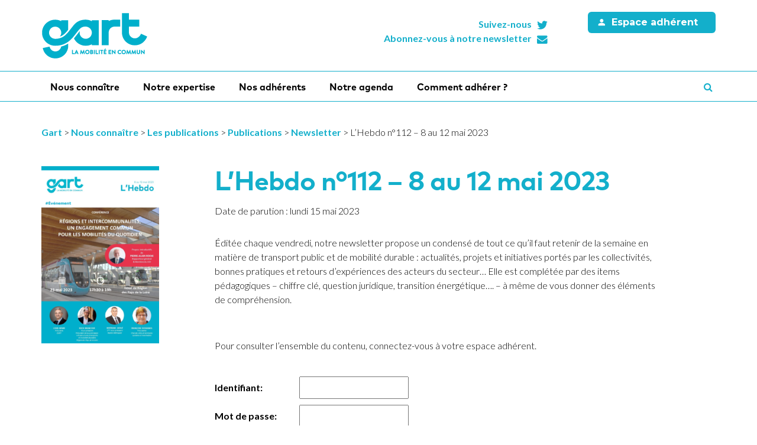

--- FILE ---
content_type: text/html; charset=UTF-8
request_url: https://www.gart.org/publication/lhebdo-n112-8-au-12-mai-2023/
body_size: 12214
content:

<!DOCTYPE html>

<html lang="fr-FR">
<head>
	<meta charset="UTF-8">
	<meta http-equiv="X-UA-Compatible" content="IE=edge">
	<meta name="viewport" content="width=device-width, initial-scale=1">

	<link rel="profile" href="http://gmpg.org/xfn/11">
	<link rel="pingback" href="https://www.gart.org/xmlrpc.php">

			<script>
  (function(i,s,o,g,r,a,m){i['GoogleAnalyticsObject']=r;i[r]=i[r]||function(){
  (i[r].q=i[r].q||[]).push(arguments)},i[r].l=1*new Date();a=s.createElement(o),
  m=s.getElementsByTagName(o)[0];a.async=1;a.src=g;m.parentNode.insertBefore(a,m)
  })(window,document,'script','https://www.google-analytics.com/analytics.js','ga');

  ga('create', 'UA-70240473-1', 'auto');
  ga('send', 'pageview');

</script>	
			<meta name="google-site-verification" content="BX2ycTSft0Cx3Nej-iiNIQxG46PoTPHjNPAiYxdPDJw" />	
	<title>L&rsquo;Hebdo n°112 &#8211; 8 au 12 mai 2023 &#8211; Gart</title>
<meta name='robots' content='max-image-preview:large' />
<link rel='dns-prefetch' href='//code.jquery.com' />
<link rel='dns-prefetch' href='//maxcdn.bootstrapcdn.com' />
<link rel='dns-prefetch' href='//maps.googleapis.com' />
<link rel='dns-prefetch' href='//fonts.googleapis.com' />
<link rel='dns-prefetch' href='//s.w.org' />
<link rel="alternate" type="application/rss+xml" title="Gart &raquo; Flux" href="https://www.gart.org/feed/" />
		<script type="text/javascript">
			window._wpemojiSettings = {"baseUrl":"https:\/\/s.w.org\/images\/core\/emoji\/13.0.1\/72x72\/","ext":".png","svgUrl":"https:\/\/s.w.org\/images\/core\/emoji\/13.0.1\/svg\/","svgExt":".svg","source":{"concatemoji":"https:\/\/www.gart.org\/wp-includes\/js\/wp-emoji-release.min.js?ver=5.7"}};
			!function(e,a,t){var n,r,o,i=a.createElement("canvas"),p=i.getContext&&i.getContext("2d");function s(e,t){var a=String.fromCharCode;p.clearRect(0,0,i.width,i.height),p.fillText(a.apply(this,e),0,0);e=i.toDataURL();return p.clearRect(0,0,i.width,i.height),p.fillText(a.apply(this,t),0,0),e===i.toDataURL()}function c(e){var t=a.createElement("script");t.src=e,t.defer=t.type="text/javascript",a.getElementsByTagName("head")[0].appendChild(t)}for(o=Array("flag","emoji"),t.supports={everything:!0,everythingExceptFlag:!0},r=0;r<o.length;r++)t.supports[o[r]]=function(e){if(!p||!p.fillText)return!1;switch(p.textBaseline="top",p.font="600 32px Arial",e){case"flag":return s([127987,65039,8205,9895,65039],[127987,65039,8203,9895,65039])?!1:!s([55356,56826,55356,56819],[55356,56826,8203,55356,56819])&&!s([55356,57332,56128,56423,56128,56418,56128,56421,56128,56430,56128,56423,56128,56447],[55356,57332,8203,56128,56423,8203,56128,56418,8203,56128,56421,8203,56128,56430,8203,56128,56423,8203,56128,56447]);case"emoji":return!s([55357,56424,8205,55356,57212],[55357,56424,8203,55356,57212])}return!1}(o[r]),t.supports.everything=t.supports.everything&&t.supports[o[r]],"flag"!==o[r]&&(t.supports.everythingExceptFlag=t.supports.everythingExceptFlag&&t.supports[o[r]]);t.supports.everythingExceptFlag=t.supports.everythingExceptFlag&&!t.supports.flag,t.DOMReady=!1,t.readyCallback=function(){t.DOMReady=!0},t.supports.everything||(n=function(){t.readyCallback()},a.addEventListener?(a.addEventListener("DOMContentLoaded",n,!1),e.addEventListener("load",n,!1)):(e.attachEvent("onload",n),a.attachEvent("onreadystatechange",function(){"complete"===a.readyState&&t.readyCallback()})),(n=t.source||{}).concatemoji?c(n.concatemoji):n.wpemoji&&n.twemoji&&(c(n.twemoji),c(n.wpemoji)))}(window,document,window._wpemojiSettings);
		</script>
		<style type="text/css">
img.wp-smiley,
img.emoji {
	display: inline !important;
	border: none !important;
	box-shadow: none !important;
	height: 1em !important;
	width: 1em !important;
	margin: 0 .07em !important;
	vertical-align: -0.1em !important;
	background: none !important;
	padding: 0 !important;
}
</style>
	<link rel='stylesheet' id='wp-block-library-css'  href='https://www.gart.org/wp-includes/css/dist/block-library/style.min.css?ver=5.7'  media='all' />
<link rel='stylesheet' id='bp-member-block-css'  href='https://www.gart.org/wp-content/plugins/buddypress/bp-members/css/blocks/member.min.css?ver=7.2.1'  media='all' />
<link rel='stylesheet' id='bp-members-block-css'  href='https://www.gart.org/wp-content/plugins/buddypress/bp-members/css/blocks/members.min.css?ver=7.2.1'  media='all' />
<link rel='stylesheet' id='bbp-default-css'  href='https://www.gart.org/wp-content/plugins/bbpress/templates/default/css/bbpress.min.css?ver=2.6.6'  media='all' />
<link rel='stylesheet' id='bp-legacy-css-css'  href='https://www.gart.org/wp-content/plugins/buddypress/bp-templates/bp-legacy/css/buddypress.min.css?ver=7.2.1'  media='screen' />
<link rel='stylesheet' id='photoswipe-lib-css'  href='https://www.gart.org/wp-content/themes/novacity/libs/photo-swipe/lib/photoswipe.css?ver=4.1.1.1'  media='all' />
<link rel='stylesheet' id='photoswipe-default-skin-css'  href='https://www.gart.org/wp-content/themes/novacity/libs/photo-swipe/lib/default-skin/default-skin.css?ver=4.1.1.1'  media='all' />
<link rel='stylesheet' id='font-awesome-css'  href='//maxcdn.bootstrapcdn.com/font-awesome/4.7.0/css/font-awesome.min.css'  media='all' />
<link rel='stylesheet' id='owl-carousel-css'  href='https://www.gart.org/wp-content/themes/novacity/assets/libs/owl.carousel/dist/assets/owl.carousel.css?ver=2.11.4'  media='all' />
<link rel='stylesheet' id='fatmenu-css'  href='https://www.gart.org/wp-content/themes/novacity/assets/libs/beaver-fat-menu/dist/css/jquery.fatmenu.css?ver=2.11.4'  media='all' />
<link rel='stylesheet' id='octopus-css'  href='https://www.gart.org/wp-content/themes/novacity/assets/libs/octopus/dist/css/octopus.css?ver=2.11.4'  media='all' />
<link rel='stylesheet' id='octopus-gravity-css'  href='https://www.gart.org/wp-content/themes/novacity/assets/libs/octopus/dist/css/themes/octopus-gravity.css?ver=2.11.4'  media='all' />
<link rel='stylesheet' id='citeo-utilities-css'  href='https://www.gart.org/wp-content/themes/novacity/assets/css/citeo.utilities.css?ver=2.11.4'  media='all' />
<link rel='stylesheet' id='leaflet-css'  href='https://www.gart.org/wp-content/plugins/novacity-osm-front/public/libs/leaflet/leaflet.css?ver=1.2.1'  media='screen' />
<link rel='stylesheet' id='leaflet-markercluster-css'  href='https://www.gart.org/wp-content/plugins/novacity-osm-front/public/libs/Leaflet.markercluster/MarkerCluster.css?ver=1.2.1'  media='screen' />
<link rel='stylesheet' id='leaflet-markercluster-default-css'  href='https://www.gart.org/wp-content/plugins/novacity-osm-front/public/libs/Leaflet.markercluster/MarkerCluster.Default.css?ver=1.2.1'  media='screen' />
<link rel='stylesheet' id='novacity-osm-front-css'  href='https://www.gart.org/wp-content/plugins/novacity-osm-front/public/css/novacity-osm-front.css?ver=1.2.1'  media='screen' />
<link rel='stylesheet' id='gart-fonts-css'  href='//fonts.googleapis.com/css?family=Montserrat:400,700%7COpen+Sans:400,700,400italic'  media='all' />
<link rel='stylesheet' id='gart-theme-css'  href='https://www.gart.org/wp-content/themes/gart/assets/css/theme.css?ver=1619173057'  media='all' />
<link rel='stylesheet' id='gart-style-css'  href='https://www.gart.org/wp-content/themes/gart/style.css?ver=1619178556'  media='all' />
<script  src='//code.jquery.com/jquery-1.12.4.min.js' id='jquery-js'></script>
<script type='text/javascript' id='bp-confirm-js-extra'>
/* <![CDATA[ */
var BP_Confirm = {"are_you_sure":"Confirmez-vous\u00a0?"};
/* ]]> */
</script>
<script  src='https://www.gart.org/wp-content/plugins/buddypress/bp-core/js/confirm.min.js?ver=7.2.1' id='bp-confirm-js'></script>
<script  src='https://www.gart.org/wp-content/plugins/buddypress/bp-core/js/widget-members.min.js?ver=7.2.1' id='bp-widget-members-js'></script>
<script  src='https://www.gart.org/wp-content/plugins/buddypress/bp-core/js/jquery-query.min.js?ver=7.2.1' id='bp-jquery-query-js'></script>
<script  src='https://www.gart.org/wp-content/plugins/buddypress/bp-core/js/vendor/jquery-cookie.min.js?ver=7.2.1' id='bp-jquery-cookie-js'></script>
<script  src='https://www.gart.org/wp-content/plugins/buddypress/bp-core/js/vendor/jquery-scroll-to.min.js?ver=7.2.1' id='bp-jquery-scroll-to-js'></script>
<script type='text/javascript' id='bp-legacy-js-js-extra'>
/* <![CDATA[ */
var BP_DTheme = {"accepted":"Accept\u00e9","close":"Fermer","comments":"commentaires","leave_group_confirm":"Voulez-vous vraiment quitter ce groupe\u00a0?","mark_as_fav":"Mettre en favori","my_favs":"Mes Favoris","rejected":"Rejet\u00e9","remove_fav":"Supprimer le favori","show_all":"Tout afficher","show_all_comments":"Afficher tous les commentaires de cette discussion","show_x_comments":"Afficher tous les commentaires (%d)","unsaved_changes":"Votre profil contient une ou plusieurs informations non sauvegard\u00e9es. Si vous quittez cette page sans les enregistrer, ellles seront perdues.","view":"Afficher","store_filter_settings":""};
/* ]]> */
</script>
<script  src='https://www.gart.org/wp-content/plugins/buddypress/bp-templates/bp-legacy/js/buddypress.min.js?ver=7.2.1' id='bp-legacy-js-js'></script>
<script  src='https://www.gart.org/wp-content/themes/novacity/libs/photo-swipe/lib/photoswipe.min.js?ver=4.1.1.1' id='photoswipe-lib-js'></script>
<script  src='https://www.gart.org/wp-content/themes/novacity/libs/photo-swipe/lib/photoswipe-ui-default.min.js?ver=4.1.1.1' id='photoswipe-ui-default-js'></script>
<script  src='https://www.gart.org/wp-content/themes/novacity/libs/photo-swipe/js/photoswipe.js?ver=4.1.1.1' id='photoswipe-js'></script>
<script  src='//maps.googleapis.com/maps/api/js?key=AIzaSyDAa9kD_2m6EmD-h9XFwkuUM9eIvd1LImk' id='google-map-api-js'></script>
<link rel="https://api.w.org/" href="https://www.gart.org/wp-json/" /><link rel="alternate" type="application/json" href="https://www.gart.org/wp-json/wp/v2/publication/44660" /><link rel="EditURI" type="application/rsd+xml" title="RSD" href="https://www.gart.org/xmlrpc.php?rsd" />
<link rel="wlwmanifest" type="application/wlwmanifest+xml" href="https://www.gart.org/wp-includes/wlwmanifest.xml" /> 
<meta name="generator" content="WordPress 5.7" />
<link rel="canonical" href="https://www.gart.org/publication/lhebdo-n112-8-au-12-mai-2023/" />
<link rel='shortlink' href='https://www.gart.org/?p=44660' />
<link rel="alternate" type="application/json+oembed" href="https://www.gart.org/wp-json/oembed/1.0/embed?url=https%3A%2F%2Fwww.gart.org%2Fpublication%2Flhebdo-n112-8-au-12-mai-2023%2F" />
<link rel="alternate" type="text/xml+oembed" href="https://www.gart.org/wp-json/oembed/1.0/embed?url=https%3A%2F%2Fwww.gart.org%2Fpublication%2Flhebdo-n112-8-au-12-mai-2023%2F&#038;format=xml" />

	<script type="text/javascript">var ajaxurl = 'https://www.gart.org/wp-admin/admin-ajax.php';</script>

<style type="text/css">.broken_link, a.broken_link {
	text-decoration: line-through;
}</style><link rel="icon" href="https://www.gart.org/wp-content/uploads/2024/12/cropped-Sigle-graphique-GART_Twitter-32x32.png" sizes="32x32" />
<link rel="icon" href="https://www.gart.org/wp-content/uploads/2024/12/cropped-Sigle-graphique-GART_Twitter-192x192.png" sizes="192x192" />
<link rel="apple-touch-icon" href="https://www.gart.org/wp-content/uploads/2024/12/cropped-Sigle-graphique-GART_Twitter-180x180.png" />
<meta name="msapplication-TileImage" content="https://www.gart.org/wp-content/uploads/2024/12/cropped-Sigle-graphique-GART_Twitter-270x270.png" />

	
	
    
    <!-- EBO - 08/2022 -->
    
    <link rel="apple-touch-icon" sizes="180x180" href="/favicons/apple-touch-icon.png">
    <link rel="icon" type="image/png" sizes="32x32" href="/favicons/favicon-32x32.png">
    <link rel="icon" type="image/png" sizes="16x16" href="/favicons/favicon-16x16.png">
    <link rel="manifest" href="/favicons/site.webmanifest">
    <link rel="mask-icon" href="/favicons/safari-pinned-tab.svg" color="#13afcb">
    <link rel="shortcut icon" href="/favicons/favicon.ico">
    <meta name="msapplication-TileColor" content="#13afcb">
    <meta name="msapplication-config" content="/favicons/browserconfig.xml">
    <meta name="theme-color" content="#ffffff">
    
    <link rel="preconnect" href="https://fonts.googleapis.com">
    <link rel="preconnect" href="https://fonts.gstatic.com" crossorigin>
    <link href="https://fonts.googleapis.com/css2?family=Lato:wght@300;700&display=swap" rel="stylesheet">
    <link href="https://fonts.googleapis.com/icon?family=Material+Icons" rel="stylesheet" type='text/css' media='all' > 
	<link rel="stylesheet" type="text/css" media="all" href="https://www.gart.org/wp-content/themes/novacity/style-cithea.css" />
	<link rel="stylesheet" type="text/css" media="all" href="https://www.gart.org/wp-content/themes/novacity/style-resp-cithea.css" />
    <script type="text/javascript" src="https://www.gart.org/wp-content/themes/novacity/assets/js/jquery.simpleslider.package.min.js"></script>
    
    
    <!-- EBO - 08/2022 - END -->
    
    
	<link rel="stylesheet" type="text/css" media="print" href="https://www.gart.org/wp-content/themes/novacity/print.css" />
    

	</head><body class="bp-legacy publication-template-default single single-publication postid-44660 no-js">

	<div class="layout-container">

		<header id="layout-header" class="layout-header">

			
			<div class="container">
				<div class="row">
					<div class="col-xs-12 col-sm-5 col-md-4 col-lg-5">
						<h1 class="logo">
													    	<a href="https://www.gart.org/">
															<img class="logo-normal img-responsive animated fadeIn" src="https://www.gart.org/wp-content/themes/gart/assets/img/gart2022-logo.png" width="180" height="80" alt="Gart">															</a>
													</h1>
					</div>

					<div class="col-xs-12 col-sm-7 col-md-8 col-lg-7">
						<div class="row">

							<div class="col-xs-12 col-md-6 col-lg-7">
								<div class="section-header-networks">
									<ul class="list-unstyled ">
										<li>
											<a href="https://twitter.com/gart_officiel" target="_blank">
												<i class="fa fa-fw fa-right fa-twitter icon"></i>
												<span class="title">Suivez-nous</span>
											</a>
										</li>
										<li>
											<a href="https://www.gart.org/newsletter/">
												<i class="fa fa-fw fa-right fa-envelope icon"></i>
												<span class="title">Abonnez-vous à notre newsletter</span>
											</a>
										</li>
									</ul>
								</div>
							</div>

							<div class="col-xs-12 col-md-6 col-lg-5">
								<div class="section-header-member">
																			<a href="/les-adherents/" class="btn btn-lg btn-purple title"><i class="fa fa-fw fa-left fa-user"></i> Espace adhérent</a>
																	</div>
							</div>

						</div>
					</div>

				</div>
			</div>
		</header><!-- /.layout-header -->

		<nav id="layout-navigation" class="layout-navigation" data-affix="true">
    <div id="fm" data-toggle="fatmenu" data-mobile-breakpoint="1200" class="fm">
        <div class="navbar">
            <div class="container">

                <div class="navbar-header">
                    <a href="" class="btn member-toggle"><i class="fa fa-fw fa-left fa-user"></i>Espace adhérent</a>
                    <button type="button" class="navbar-toggle" data-toggle="collapse" data-target=".navbar-ex1-collapse">
                        <span class="sr-only">Toggle navigation</span>
                        <span class="icon-bar"></span>
                        <span class="icon-bar"></span>
                        <span class="icon-bar"></span>
                    </button>
                    <a href="#layer-search-engine" class="btn search-toggle fm-search-trigger fm-trigger">
                        <i class="fa fa-search"></i>
                    </a>
                </div>
            
                <div class="collapse navbar-collapse navbar-ex1-collapse">
                                    <ul class="nav navbar-nav navbar-left">
                                                                                <li class="menu-item-60" id="menu-item-60">
                                                            <a href="#layer-60" class="fm-trigger">Nous connaître</a>
                                                        </li>
                                                                                <li class="menu-item-59" id="menu-item-59">
                                                            <a href="#layer-59" class="fm-trigger">Notre expertise</a>
                                                        </li>
                                                                                <li class="menu-item-57" id="menu-item-57">
                                                            <a href="#layer-57" class="fm-trigger">Nos adhérents</a>
                                                        </li>
                                                                                <li class="menu-item-55" id="menu-item-55">
                            
                                <a href="https://www.gart.org/notre-agenda-2/">Notre agenda</a>
                                                        </li>
                                                                                <li class="menu-item-54204" id="menu-item-54204">
                            
                                <a href="https://www.gart.org/nous-connaitre/comment-adherer/">Comment adhérer ?</a>
                                                        </li>
                                                   <li class="fm-search menu-item-search" id="menu-item-search"><a href="#layer-search-engine" class="fm-search-trigger fm-trigger"><i class="fa fa-search"></i><span class="sr-only">Recherche</span></a></li>
                    </ul>
                </div>
            </div>
        </div>
        

        <div class="fm-subnav">
            <div class="fm-wrapper">
                
                
                                
                <div class="fm-group">
                    
                                                                                <div id="layer-60" class="fm-layer layer-60">
                                                <div class="container">
                            <div class="row">
                            
                                                                
                                        <ul class="fm-textlines">
                                            
                                                
                                                <li class="col-xs-12 col-md-4 menu-item-2170" id="menu-item-2170">
                                                                                                            <a href="https://www.gart.org/nous-connaitre/lassociation-2/" class="fm-textline"><span class="fm-textline-title">L’association</span></a>

                                                                                                    </li>

                                            
                                                
                                                <li class="col-xs-12 col-md-4 menu-item-45379" id="menu-item-45379">
                                                                                                            <a href="https://www.gart.org/nous-connaitre/le-conseil-dadministration/" class="fm-textline"><span class="fm-textline-title">Le Conseil d’administration</span></a>

                                                                                                    </li>

                                            
                                                
                                                <li class="col-xs-12 col-md-4 menu-item-27706" id="menu-item-27706">
                                                                                                            <a href="https://www.gart.org/nous-connaitre/le-conseil-scientifique/" class="fm-textline"><span class="fm-textline-title">Le Conseil scientifique</span></a>

                                                                                                    </li>

                                            
                                                
                                                <li class="col-xs-12 col-md-4 menu-item-2169" id="menu-item-2169">
                                                                                                            <a href="#layer-2169" class="fm-trigger fm-textline">
                                                            <span class="fm-textline-title">L’Équipe permanente</span>
                                                            <!-- <i class="fa fa-angle-right"></i> -->
                                                        </a>
                                                                                                    </li>

                                            
                                                
                                                <li class="col-xs-12 col-md-4 menu-item-58" id="menu-item-58">
                                                                                                            <a href="#layer-58" class="fm-trigger fm-textline">
                                                            <span class="fm-textline-title">Le Club des partenaires</span>
                                                            <!-- <i class="fa fa-angle-right"></i> -->
                                                        </a>
                                                                                                    </li>

                                            
                                                
                                                <li class="col-xs-12 col-md-4 menu-item-2114" id="menu-item-2114">
                                                                                                            <a href="https://www.gart.org/nous-connaitre/les-publications/" class="fm-textline"><span class="fm-textline-title">Les publications</span></a>

                                                                                                    </li>

                                            
                                                
                                                <li class="col-xs-12 col-md-4 menu-item-9623" id="menu-item-9623">
                                                                                                            <a href="https://www.gart.org/nous-connaitre/lespace-presse/" class="fm-textline"><span class="fm-textline-title">L’espace presse</span></a>

                                                                                                    </li>

                                                                                    </ul>

                                                            </div>
                        </div>
                    </div>
                                                                                                                                                                                                        <div id="layer-2169" class="fm-layer layer-2169">
                                                <div class="container">
                            <div class="row">
                            
                                                                
                                        <ul class="fm-textlines">
                                            
                                                
                                                <li class="col-xs-12 col-md-4 menu-item-51129" id="menu-item-51129">
                                                                                                            <a href="https://www.gart.org/nous-connaitre/lequipe-permanente/" class="fm-textline"><span class="fm-textline-title">Trombinoscope</span></a>

                                                                                                    </li>

                                            
                                                
                                                <li class="col-xs-12 col-md-4 menu-item-51127" id="menu-item-51127">
                                                                                                            <a href="https://www.gart.org/nous-connaitre/lequipe-permanente/repartition_geographique/" class="fm-textline"><span class="fm-textline-title">Répartition géographique</span></a>

                                                                                                    </li>

                                                                                    </ul>

                                                            </div>
                        </div>
                    </div>
                                                                                                                                                                <div id="layer-58" class="fm-layer layer-58">
                                                <div class="container">
                            <div class="row">
                            
                                                                
                                        <ul class="fm-textlines">
                                            
                                                
                                                <li class="col-xs-12 col-md-4 menu-item-2179" id="menu-item-2179">
                                                                                                            <a href="https://www.gart.org/nous-connaitre/le-club-des-partenaires/devenez-partenaire-2/" class="fm-textline"><span class="fm-textline-title">Devenez partenaire</span></a>

                                                                                                    </li>

                                            
                                                
                                                <li class="col-xs-12 col-md-4 menu-item-12815" id="menu-item-12815">
                                                                                                            <a href="https://www.gart.org/nous-connaitre/le-club-des-partenaires/ils-nous-font-confiance/" class="fm-textline"><span class="fm-textline-title">Ils nous font confiance</span></a>

                                                                                                    </li>

                                                                                    </ul>

                                                            </div>
                        </div>
                    </div>
                                                                                                                                                                                    

                </div>
                                
                
                                
                <div class="fm-group">
                    
                                                                                <div id="layer-59" class="fm-layer layer-59">
                                                <div class="container">
                            <div class="row">
                            
                                                                
                                        <ul class="fm-textlines">
                                            
                                                
                                                <li class="col-xs-12 col-md-4 menu-item-12540" id="menu-item-12540">
                                                                                                            <a href="https://www.gart.org/notre-expertise/tous-nos-articles/" class="fm-textline"><span class="fm-textline-title">Tous nos articles</span></a>

                                                                                                    </li>

                                            
                                                
                                                <li class="col-xs-12 col-md-4 menu-item-30022" id="menu-item-30022">
                                                                                                            <a href="https://www.gart.org/notre-expertise/economie-des-transports/" class="fm-textline"><span class="fm-textline-title">Économie des transports</span></a>

                                                                                                    </li>

                                            
                                                
                                                <li class="col-xs-12 col-md-4 menu-item-30009" id="menu-item-30009">
                                                                                                            <a href="https://www.gart.org/notre-expertise/exploitation-des-transports/" class="fm-textline"><span class="fm-textline-title">Exploitation des transports</span></a>

                                                                                                    </li>

                                            
                                                
                                                <li class="col-xs-12 col-md-4 menu-item-27892" id="menu-item-27892">
                                                                                                            <a href="https://www.gart.org/notre-expertise/institutionnel/" class="fm-textline"><span class="fm-textline-title">Institutionnel</span></a>

                                                                                                    </li>

                                            
                                                
                                                <li class="col-xs-12 col-md-4 menu-item-2140" id="menu-item-2140">
                                                                                                            <a href="https://www.gart.org/notre-expertise/mobilites-actives-2/" class="fm-textline"><span class="fm-textline-title">Mobilités actives</span></a>

                                                                                                    </li>

                                            
                                                
                                                <li class="col-xs-12 col-md-4 menu-item-30012" id="menu-item-30012">
                                                                                                            <a href="https://www.gart.org/notre-expertise/organisation-des-mobilites/" class="fm-textline"><span class="fm-textline-title">Organisation des mobilités</span></a>

                                                                                                    </li>

                                            
                                                
                                                <li class="col-xs-12 col-md-4 menu-item-2144" id="menu-item-2144">
                                                                                                            <a href="https://www.gart.org/notre-expertise/systemes-de-transport-intelligents/" class="fm-textline"><span class="fm-textline-title">Systèmes de transport intelligents</span></a>

                                                                                                    </li>

                                            
                                                
                                                <li class="col-xs-12 col-md-4 menu-item-30019" id="menu-item-30019">
                                                                                                            <a href="https://www.gart.org/notre-expertise/territoires-peu-denses-2/" class="fm-textline"><span class="fm-textline-title">Territoires peu denses</span></a>

                                                                                                    </li>

                                            
                                                
                                                <li class="col-xs-12 col-md-4 menu-item-30017" id="menu-item-30017">
                                                                                                            <a href="https://www.gart.org/notre-expertise/usage-raisonne-de-la-voiture-2/" class="fm-textline"><span class="fm-textline-title">Usage raisonné de la voiture</span></a>

                                                                                                    </li>

                                                                                    </ul>

                                                            </div>
                        </div>
                    </div>
                                                                                                                                                                                                                                                                                                                                                                                            

                </div>
                                
                
                                
                <div class="fm-group">
                    
                                                                                <div id="layer-57" class="fm-layer layer-57">
                                                <div class="container">
                            <div class="row">
                            
                                                                
                                        <ul class="fm-textlines">
                                            
                                                
                                                <li class="col-xs-12 col-md-4 menu-item-34063" id="menu-item-34063">
                                                                                                            <a href="https://www.gart.org/nos-adherents/quest-ce-qu-une-aom/" class="fm-textline"><span class="fm-textline-title">Qu’est-ce qu’une AOM ?</span></a>

                                                                                                    </li>

                                            
                                                
                                                <li class="col-xs-12 col-md-4 menu-item-2172" id="menu-item-2172">
                                                                                                            <a href="https://www.gart.org/nos-adherents/autorites-organisatrices-mobilite-locales/" class="fm-textline"><span class="fm-textline-title">Les AOM locales</span></a>

                                                                                                    </li>

                                            
                                                
                                                <li class="col-xs-12 col-md-4 menu-item-12487" id="menu-item-12487">
                                                                                                            <a href="https://www.gart.org/nos-adherents/autorites-organisatrices-mobilite-regionales/" class="fm-textline"><span class="fm-textline-title">Les AOM régionales</span></a>

                                                                                                    </li>

                                            
                                                
                                                <li class="col-xs-12 col-md-4 menu-item-33199" id="menu-item-33199">
                                                                                                            <a href="https://www.gart.org/nos-adherents/les-communautes-de-communes/" class="fm-textline"><span class="fm-textline-title">Les communautés de communes</span></a>

                                                                                                    </li>

                                            
                                                
                                                <li class="col-xs-12 col-md-4 menu-item-2171" id="menu-item-2171">
                                                                                                            <a href="https://www.gart.org/nos-adherents/departements/" class="fm-textline"><span class="fm-textline-title">Les départements</span></a>

                                                                                                    </li>

                                            
                                                
                                                <li class="col-xs-12 col-md-4 menu-item-30089" id="menu-item-30089">
                                                                                                            <a href="https://www.gart.org/nos-adherents/bourse-demplois-2-2-2-2/" class="fm-textline"><span class="fm-textline-title">Bourse d’emplois</span></a>

                                                                                                    </li>

                                                                                    </ul>

                                                            </div>
                        </div>
                    </div>
                                                                                                                                                                                                                                                                    

                </div>
                                
                
                                
                
                                               

                <div class="fm-group">
                    <div id="layer-search-engine" class="fm-layer panel">
                        <div class="container">
                            <div class="row">
                                <div class="search-engine">
    <form method="get" class="search-form" action="/">
        <div class="input-group input-group-lg">
            <span class="input-group-addon"><i class="fa fa-search"></i></span>

            <input type="search" class="form-control" placeholder="Rechercher sur le site" value="" name="s" title="Rechercher sur le site">

                       
            <span class="input-group-btn">
                <button class="btn btn-primary" type="submit"><i class="visible-sm visible-xs fa fa-search"></i><span class="visible-lg visible-md">Rechercher</span></button>
            </span>
        </div>
    </form>
</div>                            </div>
                        </div>
                    </div>           
                </div>
                

            </div>
        </div>
    </div>
</nav>
        <div class="fm-breadcrumb">
            <div class="container">
                <ul></ul>
            </div>
        </div>

		
					<div class="layout-main pb-lg-3x pt-sm-2x pb-sm-2x">

				<div class="section-breadcrumb mb-lg-3x hidden-sm hidden-xs">
					<div class="container">
						<div class="breadcrumbs" xmlns:v="http://rdf.data-vocabulary.org/#">
							<!-- Breadcrumb NavXT 6.6.0 -->
<span property="itemListElement" typeof="ListItem"><a property="item" typeof="WebPage" title="Go to Gart." href="https://www.gart.org" class="home"><span property="name">Gart</span></a><meta property="position" content="1"></span> &gt; <span property="itemListElement" typeof="ListItem"><a property="item" typeof="WebPage" title="Aller à Nous connaître." href="https://www.gart.org/nous-connaitre/" class="post post-page"><span property="name">Nous connaître</span></a><meta property="position" content="2"></span> &gt; <span property="itemListElement" typeof="ListItem"><a property="item" typeof="WebPage" title="Aller à Les publications." href="https://www.gart.org/nous-connaitre/les-publications/" class="publication-root post post-publication"><span property="name">Les publications</span></a><meta property="position" content="3"></span> &gt; <span property="itemListElement" typeof="ListItem"><a property="item" typeof="WebPage" title="Aller à Publications." href="https://www.gart.org/publication/" class="post post-publication-archive"><span property="name">Publications</span></a><meta property="position" content="4"></span> &gt; <span property="itemListElement" typeof="ListItem"><a property="item" typeof="WebPage" title="Go to the Newsletter Type de publication archives." href="https://www.gart.org/type-publication/newsletter/" class="taxonomy publication_type"><span property="name">Newsletter</span></a><meta property="position" content="5"></span> &gt; <span property="itemListElement" typeof="ListItem"><span property="name">L&rsquo;Hebdo n°112 &#8211; 8 au 12 mai 2023</span><meta property="position" content="6"></span>						</div>
					</div>
				</div>

		
<div class="container">

	<div class="layout-content">
		<div class="row">

									<div class="col-xs-12">
			
									
					

<article id="post-44660" class="article article-publication has-image post-44660 type-publication status-publish has-post-thumbnail hentry publication_type-newsletter">

		<div class="row">
		<div class="col-xs-12 col-md-4 col-lg-3 | mb-sm-2x">
							<div class="article-image">

					<img loading="eager"width="199" height="300" src="https://www.gart.org/wp-content/uploads/2023/05/Couverture_LHebdo_8-12-mai-2023-199x300.png" class="img-responsive wp-post-image" alt="" loading="lazy" srcset="https://www.gart.org/wp-content/uploads/2023/05/Couverture_LHebdo_8-12-mai-2023-199x300.png 199w, https://www.gart.org/wp-content/uploads/2023/05/Couverture_LHebdo_8-12-mai-2023-66x100.png 66w, https://www.gart.org/wp-content/uploads/2023/05/Couverture_LHebdo_8-12-mai-2023-73x110.png 73w, https://www.gart.org/wp-content/uploads/2023/05/Couverture_LHebdo_8-12-mai-2023.png 310w" sizes="(max-width: 199px) 100vw, 199px" />					
				</div><!-- .article-image -->
					</div>

		<div class="col-xs-12 col-md-8 col-lg-8">	
	
			<header class="article-header">
				
				<h1 class="article-title">L&rsquo;Hebdo n°112 &#8211; 8 au 12 mai 2023</h1>
				
				<p class="article-date">
					<span class="date">
						Date de parution : lundi 15 mai 2023					</span>
				</p>

								
				
			</header><!-- .article-header -->


			<div class="article-content">
				
				<div class="members-access-error">Éditée chaque vendredi, notre newsletter propose un condensé de tout ce qu’il faut retenir de la semaine en matière de transport public et de mobilité durable : actualités, projets et initiatives portés par les collectivités, bonnes pratiques et retours d’expériences des acteurs du secteur… Elle est complétée par des items pédagogiques – chiffre clé, question juridique, transition énergétique…. – à même de vous donner des éléments de compréhension.</p>
<p> Pour consulter l&rsquo;ensemble du contenu, connectez-vous à votre espace adhérent. 
<form method="post" action="https://www.gart.org/wp-login.php" class="bbp-login-form">
	<fieldset class="bbp-form">
		<legend>Connexion</legend>

		<div class="bbp-username">
			<label for="user_login">Identifiant: </label>
			<input type="text" name="log" value="" size="20" maxlength="100" id="user_login" autocomplete="off" />
		</div>

		<div class="bbp-password">
			<label for="user_pass">Mot de passe: </label>
			<input type="password" name="pwd" value="" size="20" id="user_pass" autocomplete="off" />
		</div>

		<div class="bbp-remember-me">
			<input type="checkbox" name="rememberme" value="forever"  id="rememberme" />
			<label for="rememberme">Rester connect&eacute;</label>
		</div>

		
		<div class="bbp-submit-wrapper">

			<button type="submit" name="user-submit" id="user-submit" class="button submit user-submit">Connexion</button>

			
	<input type="hidden" name="user-cookie" value="1" />

	<input type="hidden" id="bbp_redirect_to" name="redirect_to" value="https://www.gart.org/publication/lhebdo-n112-8-au-12-mai-2023/" /><input type="hidden" id="_wpnonce" name="_wpnonce" value="7cd8588e06" /><input type="hidden" name="_wp_http_referer" value="/publication/lhebdo-n112-8-au-12-mai-2023/" />
		</div>
	</fieldset>
</form>
 </p></div>
		
			</div><!-- .article-content -->

			<footer class="article-footer">
			
				
<ul class="social-toolbar">

    <li class="social-tool social-tool-label">Partager sur :</li>
    <li class="social-tool social-tool-facebook">
        <a class="sharer" data-share-network="facebook" href="https://www.facebook.com/sharer/sharer.php?u=https%3A%2F%2Fwww.gart.org%2Fpublication%2Flhebdo-n112-8-au-12-mai-2023%2F" data-share-link="https%3A%2F%2Fwww.gart.org%2Fpublication%2Flhebdo-n112-8-au-12-mai-2023%2F" data-share-title="L%E2%80%99Hebdo+n%C2%B0112+%E2%80%93+8+au+12+mai+2023"><i class="fa fa-facebook fa-fw"></i></a>
    </li>
        <li class="social-tool social-tool-twitter">
        <a class="sharer"
            data-share-network="twitter"
            href="https://twitter.com/intent/tweet?url=https%3A%2F%2Fwww.gart.org%2Fpublication%2Flhebdo-n112-8-au-12-mai-2023%2F&amp;text=L%E2%80%99Hebdo+n%C2%B0112+%E2%80%93+8+au+12+mai+2023"
            data-share-link="https%3A%2F%2Fwww.gart.org%2Fpublication%2Flhebdo-n112-8-au-12-mai-2023%2F"
            data-share-title="L%E2%80%99Hebdo+n%C2%B0112+%E2%80%93+8+au+12+mai+2023"
            >
            <i class="fa fa-twitter fa-fw"></i></a>
    </li>

        <li class="social-tool social-tool-mail">
        <a class="sharer" target="_blank" href="mailto:?subject=L%E2%80%99Hebdo+n%C2%B0112+%E2%80%93+8+au+12+mai+2023&body=https%3A%2F%2Fwww.gart.org%2Fpublication%2Flhebdo-n112-8-au-12-mai-2023%2F" data-share-network="mail"><i class="fa fa-envelope-o fa-fw"></i></a>
    </li>
</ul>
			</footer><!-- .article-footer -->

			</div>
	</div>
	
</article><!-- #post-44660 -->

										
							</div>
			
						
		</div>
	</div>
</div>


		</div><!-- /.layout-main -->


		<footer class="layout-footer">
		
			<div class="section section-contactinfo">
	<div class="container">
		<div class="row">
			<div class="col-xs-12 col-md-4">
				<div class="section-contactinfo-logo">
					<img src="https://www.gart.org/wp-content/themes/gart/assets/img/gart2022-logo-blc.png" width="122" height="52" alt="" class="logo">
				</div>
			</div>
			<div class="col-xs-12 col-md-4">
				<div class="section-contactinfo-address">
										<a href="/contactez-nous/" class="btn btn-purple btn-lg btn-contact">Contactez-nous</a>
				</div>
			</div>
			<div class="col-xs-12 col-md-4">
				<div class="section-contactinfo-press">
																			<a href="https://www.gart.org/les-forums-du-gart/" class="btn btn-purple btn-lg btn-forum">Forums</a>
									</div>
			</div>
		</div>
	</div>
</div>
			<div class="section-contentinfo" role="contentinfo">
			
    <div class="container">
		<div class="row">

			<div class="col-xs-12 col-md-8 text-sm-center | mb-sm-2x">
				<div class="menu-footer-container"><ul class="list-inline"><li id="menu-item-22298" class="menu-item menu-item-type-post_type menu-item-object-page menu-item-22298"><a href="https://www.gart.org/plan-du-site/">Plan du site</a></li>
<li id="menu-item-22292" class="menu-item menu-item-type-post_type menu-item-object-page menu-item-22292"><a href="https://www.gart.org/credits/">Crédits</a></li>
<li id="menu-item-22293" class="menu-item menu-item-type-post_type menu-item-object-page menu-item-22293"><a href="https://www.gart.org/mentions-legales/">Mentions Légales</a></li>
<li id="menu-item-22291" class="menu-item menu-item-type-post_type menu-item-object-page menu-item-22291"><a href="https://www.gart.org/confidentialites/">Confidentialités</a></li>
</ul></div>			</div>


			<div class="col-xs-12 col-md-4 text-sm-center text-right">

				<div class="logo">
					<a href="https://www.inovagora.net" target="_blank">

						<svg class="logo-inovagora" version="1.1" id="Calque_1" xmlns="http://www.w3.org/2000/svg" xmlns:xlink="http://www.w3.org/1999/xlink" x="0px" y="0px"
						width="436.37px" height="92.33px" viewBox="0 0 436.37 92.33" enable-background="new 0 0 436.37 92.33" xml:space="preserve">
						<g>
							<path fill="#A51C47" d="M135.49,35.75c-1.33-3.03-3.17-5.65-5.45-7.81c-2.29-2.15-5.03-3.84-8.15-5.01
							c-3.11-1.17-6.47-1.76-9.97-1.76c-3.5,0-6.85,0.59-9.97,1.76c-3.12,1.17-5.87,2.86-8.15,5.01c-2.28,2.15-4.12,4.78-5.45,7.81
							c-1.34,3.03-2.01,6.45-2.01,10.15c0,3.7,0.68,7.12,2.01,10.15c1.33,3.03,3.17,5.66,5.45,7.81c2.28,2.15,5.02,3.84,8.15,5.01
							c3.11,1.17,6.47,1.76,9.97,1.76c3.5,0,6.85-0.59,9.97-1.76c3.12-1.17,5.86-2.86,8.15-5.01c2.28-2.15,4.12-4.78,5.45-7.81
							c1.34-3.03,2.01-6.45,2.01-10.15C137.5,42.2,136.82,38.78,135.49,35.75z M124.58,45.9c0,1.68-0.29,3.32-0.86,4.88
							c-0.57,1.55-1.41,2.94-2.51,4.13c-1.1,1.19-2.45,2.16-4,2.87c-1.54,0.71-3.33,1.07-5.3,1.07c-1.97,0-3.76-0.36-5.3-1.07
							c-1.55-0.72-2.9-1.68-4-2.87c-1.1-1.19-1.95-2.58-2.51-4.13c-0.57-1.56-0.86-3.2-0.86-4.88s0.29-3.32,0.86-4.88
							c0.56-1.55,1.41-2.94,2.51-4.12c1.1-1.19,2.45-2.16,4-2.87c1.54-0.71,3.32-1.07,5.3-1.07c1.97,0,3.76,0.36,5.3,1.07
							c1.55,0.72,2.9,1.69,4,2.87c1.1,1.19,1.94,2.58,2.51,4.12C124.29,42.58,124.58,44.22,124.58,45.9z"/>
							<polygon fill="#A51C47" points="176.82,22.31 164.96,53.18 153.2,22.31 139.11,22.31 158.37,69.49 171.56,69.49 190.14,22.31 	"/>
							<path fill="#A51C47" d="M234.27,38.68c-0.07-1.47-0.28-3-0.64-4.56c-0.36-1.58-0.96-3.16-1.78-4.71c-0.84-1.58-2.05-2.99-3.58-4.19
							c-1.52-1.19-3.46-2.18-5.75-2.93c-2.29-0.75-5.12-1.13-8.42-1.13c-3.68,0-7.3,0.59-10.75,1.75c-3.49,1.17-6.59,3.13-9.19,5.8
							l-0.52,0.53l7.04,7.04l0.53-0.51c1.45-1.39,3.19-2.51,5.19-3.32c1.99-0.81,4.17-1.23,6.47-1.23c2.87,0,5.25,0.67,7.08,2
							c1.78,1.29,2.64,3.19,2.64,5.82v0.49h-2.1c-1.91,0-3.97,0.05-6.12,0.14c-2.17,0.1-4.36,0.32-6.51,0.68
							c-2.16,0.35-4.27,0.89-6.27,1.6c-2.04,0.72-3.85,1.71-5.4,2.92c-1.57,1.24-2.84,2.79-3.77,4.63c-0.94,1.84-1.41,4.09-1.41,6.67
							c0,2.4,0.51,4.54,1.52,6.36c1,1.8,2.34,3.32,3.97,4.52c1.62,1.19,3.49,2.09,5.57,2.69c2.06,0.59,4.19,0.88,6.34,0.88
							c3.14,0,6.06-0.62,8.69-1.83c2.12-0.98,3.97-2.46,5.5-4.39v5.08h11.78V42.48C234.36,41.41,234.33,40.17,234.27,38.68z
							M204.51,57.62c-0.39-0.6-0.59-1.38-0.59-2.3c0-1.42,0.49-2.48,1.51-3.26c1.12-0.86,2.52-1.52,4.17-1.97
							c1.68-0.46,3.51-0.75,5.42-0.88c1.95-0.12,3.73-0.19,5.28-0.19h1.63v1.82c0,3.01-0.87,5.41-2.59,7.13
							c-1.72,1.72-4.47,2.59-8.18,2.59c-0.89,0-1.79-0.11-2.68-0.31c-0.86-0.2-1.64-0.53-2.33-0.99
							C205.48,58.82,204.93,58.26,204.51,57.62z"/>
							<path fill="#A51C47" d="M280.3,22.31v5.44c-1.56-2.02-3.5-3.57-5.79-4.61c-2.88-1.31-6.02-1.97-9.35-1.97
							c-3.64,0-6.93,0.65-9.77,1.92c-2.84,1.27-5.31,3.05-7.34,5.27c-2.03,2.22-3.58,4.87-4.62,7.87c-1.04,2.98-1.57,6.23-1.57,9.67
							c0,3.31,0.56,6.48,1.67,9.4c1.11,2.94,2.71,5.52,4.77,7.67c2.06,2.16,4.55,3.89,7.42,5.16c2.88,1.27,6.11,1.92,9.63,1.92
							c2.94,0,5.85-0.58,8.66-1.72c2.25-0.91,4.17-2.21,5.72-3.86v1.5c0,2.21-0.23,4.24-0.69,6.05c-0.45,1.75-1.2,3.27-2.23,4.51
							c-1.03,1.23-2.43,2.21-4.18,2.92c-1.78,0.72-4,1.09-6.62,1.09c-3.11,0-5.88-0.55-8.25-1.64c-2.4-1.11-4.73-2.7-6.94-4.73
							l-0.62-0.57l-7.75,10.55l0.51,0.45c3.3,2.91,6.95,4.95,10.85,6.06c3.86,1.09,7.99,1.65,12.29,1.65c4.51,0,8.48-0.66,11.79-1.96
							c3.33-1.3,6.12-3.18,8.32-5.57c2.19-2.39,3.83-5.34,4.88-8.76c1.03-3.39,1.56-7.22,1.56-11.4V22.31H280.3z M258.36,54.6
							c-1.13-1.13-2.02-2.46-2.65-3.95c-0.62-1.49-0.94-3.12-0.94-4.85c0-1.92,0.32-3.7,0.95-5.29c0.63-1.58,1.5-2.93,2.59-4.03
							c1.1-1.1,2.44-1.97,3.99-2.6c1.55-0.63,3.31-0.94,5.24-0.94c3.96,0,7.11,1.17,9.36,3.48c2.26,2.32,3.4,5.41,3.4,9.18
							c0,1.8-0.3,3.5-0.9,5.06c-0.59,1.54-1.45,2.88-2.54,3.97c-1.1,1.1-2.46,1.99-4.04,2.65c-1.58,0.66-3.39,0.99-5.37,0.99
							c-1.8,0-3.49-0.33-5.04-0.99C260.85,56.64,259.49,55.73,258.36,54.6z"/>
							<path fill="#A51C47" d="M349.96,35.75c-1.33-3.03-3.17-5.65-5.45-7.81c-2.29-2.15-5.03-3.84-8.15-5.01
							c-3.12-1.17-6.47-1.76-9.97-1.76s-6.85,0.59-9.97,1.76c-3.12,1.17-5.87,2.86-8.15,5.01c-2.28,2.15-4.12,4.78-5.45,7.81
							c-1.34,3.03-2.01,6.45-2.01,10.15c0,3.7,0.68,7.12,2.01,10.15c1.33,3.03,3.17,5.66,5.45,7.81c2.28,2.15,5.03,3.84,8.15,5.01
							c3.11,1.17,6.47,1.76,9.97,1.76s6.86-0.59,9.97-1.76c3.12-1.17,5.86-2.86,8.15-5.01c2.28-2.15,4.12-4.78,5.45-7.81
							c1.34-3.03,2.01-6.45,2.01-10.15C351.97,42.2,351.29,38.78,349.96,35.75z M339.05,45.9c0,1.68-0.29,3.32-0.86,4.88
							c-0.57,1.55-1.41,2.94-2.51,4.13c-1.1,1.19-2.44,2.15-4,2.87c-1.55,0.71-3.33,1.07-5.3,1.07c-1.97,0-3.76-0.36-5.3-1.07
							c-1.55-0.72-2.9-1.69-4-2.87c-1.1-1.19-1.95-2.58-2.51-4.13c-0.57-1.56-0.86-3.2-0.86-4.88c0-1.68,0.29-3.32,0.86-4.88
							c0.57-1.55,1.41-2.94,2.51-4.12c1.1-1.19,2.44-2.16,4-2.87c1.54-0.71,3.32-1.07,5.3-1.07c1.97,0,3.76,0.36,5.3,1.07
							c1.55,0.72,2.9,1.69,4,2.87c1.1,1.19,1.94,2.58,2.51,4.12C338.76,42.58,339.05,44.22,339.05,45.9z"/>
							<path fill="#A51C47" d="M390.29,21.86c-0.71-0.19-1.42-0.36-2.1-0.49c-0.71-0.14-1.45-0.2-2.19-0.2c-3.17,0-6.03,0.77-8.48,2.3
							c-1.78,1.11-3.28,2.56-4.47,4.33v-5.49h-12.92v47.17h12.92V44.28c0-0.58,0.14-1.48,0.41-2.69c0.26-1.17,0.8-2.37,1.6-3.55
							c0.79-1.17,1.96-2.23,3.48-3.16c1.49-0.91,3.52-1.37,6.03-1.37c0.84,0,1.71,0.08,2.58,0.23c0.89,0.15,1.81,0.36,2.74,0.6l0.94,0.25
							V22.01L390.29,21.86z"/>
							<path fill="#A51C47" d="M436.37,38.68c-0.07-1.47-0.28-3-0.64-4.56c-0.36-1.58-0.96-3.16-1.78-4.71c-0.84-1.58-2.05-2.99-3.58-4.19
							c-1.52-1.19-3.46-2.18-5.75-2.93c-2.29-0.75-5.12-1.13-8.42-1.13c-3.68,0-7.3,0.59-10.75,1.75c-3.49,1.17-6.59,3.13-9.19,5.8
							l-0.52,0.53l7.04,7.04l0.53-0.51c1.45-1.39,3.19-2.51,5.19-3.32c1.99-0.81,4.17-1.23,6.47-1.23c2.87,0,5.25,0.67,7.08,2
							c1.78,1.29,2.64,3.19,2.64,5.82v0.49h-2.1c-1.91,0-3.97,0.05-6.12,0.14c-2.17,0.1-4.36,0.32-6.51,0.68
							c-2.16,0.35-4.27,0.89-6.27,1.6c-2.04,0.72-3.85,1.71-5.4,2.92c-1.57,1.24-2.84,2.79-3.77,4.63c-0.94,1.84-1.41,4.09-1.41,6.67
							c0,2.4,0.51,4.54,1.52,6.36c1,1.8,2.34,3.32,3.97,4.52c1.62,1.19,3.49,2.09,5.57,2.69c2.06,0.59,4.19,0.88,6.34,0.88
							c3.14,0,6.06-0.62,8.69-1.83c2.12-0.98,3.97-2.46,5.5-4.39v5.08h11.78V42.48C436.46,41.41,436.43,40.17,436.37,38.68z
							M424.02,49.03v1.82c0,3.01-0.87,5.41-2.59,7.13c-1.72,1.72-4.47,2.59-8.18,2.59c-0.89,0-1.79-0.11-2.68-0.31
							c-0.86-0.2-1.64-0.53-2.32-0.99c-0.67-0.45-1.23-1-1.64-1.64c-0.39-0.6-0.59-1.38-0.59-2.3c0-1.41,0.5-2.48,1.51-3.26
							c1.12-0.86,2.52-1.52,4.17-1.97c1.68-0.46,3.51-0.75,5.42-0.88c1.95-0.12,3.73-0.19,5.28-0.19H424.02z"/>
							<path fill="#A51C47" d="M23.6,2.15C22.04,0.72,20.1,0,17.84,0c-2.28,0-4.2,0.76-5.69,2.27c-1.49,1.5-2.25,3.3-2.25,5.34
							c0,2.04,0.76,3.84,2.25,5.34c1.5,1.51,3.41,2.27,5.69,2.27c2.27,0,4.21-0.72,5.76-2.15c1.57-1.44,2.37-3.28,2.37-5.46
							C25.97,5.43,25.17,3.6,23.6,2.15z"/>
							<path fill="#A51C47" d="M77.29,32.96c-0.6-2.25-1.6-4.26-3-5.99c-1.4-1.73-3.23-3.14-5.45-4.2c-2.22-1.06-4.94-1.6-8.08-1.6
							c-3.96,0-7.15,0.9-9.49,2.67c-1.58,1.2-2.9,2.56-3.94,4.07v-5.6H35v47.17h12.92V43.81c0-1.45,0.18-2.85,0.54-4.18
							c0.35-1.29,0.93-2.45,1.72-3.44c0.78-0.98,1.78-1.78,2.98-2.36c1.19-0.58,2.7-0.88,4.48-0.88c1.78,0,3.19,0.41,4.19,1.21
							c1.03,0.83,1.81,1.88,2.29,3.12c0.51,1.29,0.83,2.69,0.95,4.16c0.12,1.53,0.19,2.94,0.19,4.17v23.87h12.92V39.91
							C78.17,37.51,77.88,35.17,77.29,32.96z"/>
							<path fill="#A51C47" d="M17.5,22.39L0,22.38v11.33l11.42,0.04v35.73h12.91l0.03-41.19c0.01-0.09,0.14-2.26-1.44-3.96
							C21.72,23.05,19.9,22.39,17.5,22.39z"/>
						</g>
						</svg>

					</a>
				</div>
				
			</div>

		</div>
	</div>
</div>
		</footer><!-- /.layout-footer -->

	</div><!-- /.layout-container -->

		<span id="back-to-top" class="hidden back-to-top">
	    <a href="#top" onclick="$('html,body').animate({scrollTop:0},'slow');return false;">
	        <i class="fa fa-fw fa-chevron-up"></i>
	        <span class="sr-only">Revenir en haut de la page</span>
	    </a>
	</span><!-- /back-to-top -->	
	<span id="tipfrmap"></span><div class="pswp" tabindex="-1" role="dialog" aria-hidden="true">
    <div class="pswp__bg"></div>
    <div class="pswp__scroll-wrap">
        <div class="pswp__container">
            <div class="pswp__item"></div>
            <div class="pswp__item"></div>
            <div class="pswp__item"></div>
        </div>
        <div class="pswp__ui pswp__ui--hidden">
            <div class="pswp__top-bar">
                <div class="pswp__counter"></div>
                <button class="pswp__button pswp__button--close" title="Close (Esc)"></button>
                <button class="pswp__button pswp__button--fs" title="Toggle fullscreen"></button>
                <button class="pswp__button pswp__button--zoom" title="Zoom in/out"></button>
                <div class="pswp__preloader">
                    <div class="pswp__preloader__icn">
                      <div class="pswp__preloader__cut">
                        <div class="pswp__preloader__donut"></div>
                      </div>
                    </div>
                </div>
            </div>
            <button class="pswp__button pswp__button--arrow--left" title="Previous (arrow left)">
            </button>
            <button class="pswp__button pswp__button--arrow--right" title="Next (arrow right)">
            </button>
            <div class="pswp__caption">
                <div class="pswp__caption__center"></div>
            </div>
        </div>
    </div>
</div><script  src='//maxcdn.bootstrapcdn.com/bootstrap/3.3.7/js/bootstrap.min.js?ver=2.11.4' id='bootstrap-js'></script>
<script  src='https://www.gart.org/wp-content/themes/novacity/assets/libs/owl.carousel/dist/owl.carousel.js?ver=2.11.4' id='owl-carousel-js'></script>
<script  src='https://www.gart.org/wp-content/themes/novacity/assets/libs/beaver-fat-menu/dist/js/jquery.fatmenu.js?ver=2.11.4' id='fatmenu-js'></script>
<script  src='https://www.gart.org/wp-content/themes/novacity/assets/libs/octopus/dist/js/octopus.js?ver=2.11.4' id='octopus-js'></script>
<script  src='https://www.gart.org/wp-content/themes/novacity/assets/libs/octopus/assets/js/octopus-init.js?ver=2.11.4' id='octopus-init-js'></script>
<script  src='https://www.gart.org/wp-content/themes/novacity/assets/js/citeo.utilities.js?ver=2.11.4' id='citeo-utilities-js'></script>
<script  src='https://www.gart.org/wp-content/plugins/novacity-osm-front/public/libs/jszip/dist/jszip.js?ver=1.2.1' id='jszip-js'></script>
<script  src='https://www.gart.org/wp-content/plugins/novacity-osm-front/public/libs/leaflet/leaflet.js?ver=1.2.1' id='leaflet-js'></script>
<script  src='https://www.gart.org/wp-content/plugins/novacity-osm-front/public/libs/Leaflet.markercluster/leaflet.markercluster.js?ver=1.2.1' id='leaflet-markercluster-js'></script>
<script  src='https://www.gart.org/wp-content/plugins/novacity-osm-front/public/libs/leaflet-kml/L.KML.js?ver=1.2.1' id='leaflet-kml-js'></script>
<script  src='https://www.gart.org/wp-content/plugins/novacity-osm-front/public/js/novacity-osm-front.js?ver=1.2.1' id='novacity-osm-front-js'></script>
<script  src='https://www.gart.org/wp-content/themes/gart/assets/js/theme.js' id='gart-theme-js'></script>
<script  src='https://www.gart.org/wp-includes/js/wp-embed.min.js?ver=5.7' id='wp-embed-js'></script>
	
	<!-- ⓘⓝⓞⓥⓐⓖⓞⓡⓐ -->
</body>
</html>

--- FILE ---
content_type: text/css; charset=utf-8
request_url: https://www.gart.org/wp-content/themes/novacity/assets/libs/beaver-fat-menu/dist/css/jquery.fatmenu.css?ver=2.11.4
body_size: 3124
content:
/* ========================================================================== */
/* 1. FAT MENU - BASE */
/* ========================================================================== */
html {
  position: relative;
}
.fm ul {
  list-style: none;
  padding-left: 0;
}
.fm .navbar {
  margin-bottom: 0;
  border-bottom: none;
  border-radius: 0;
}
.fm a {
  /*color: #333;*/
}
.fm a:hover {
  text-decoration: none;
}
.fm {
  position: relative;
  z-index: 1025;
}
.fm .nav ul {
  padding: 0;
  list-style: none;
}
.fm .nav > li {
  position: static;
}
.fm .search-toggle {
  display: none;
  float: right;
  margin-top: 8px;
  margin-right: 10px;
  font-size: 16px;
  padding: 6px 13px 4px 13px;
  background: transparent;
  border: 1px solid #ddd;
  color: #888;
}
.fm .search-toggle:hover,
.fm .search-toggle:focus {
  outline: none;
  box-shadow: none;
  background-color: #ddd;
}
/*.fm-wrapper > li {
	width: 100%;
	display: block;
}*/
.fm-subnav {
  position: relative;
  top: 50px;
}
.fm-wrapper {
  top: 100%;
  list-style: none;
  padding: 0;
  position: absolute;
  width: 100%;
  background: #fff;
  background: #2f3241;
  color: #fff;
  box-shadow: 0 5px 30px rgba(0, 0, 0, 0.3);
  transition: height 250ms;
  overflow: auto;
  height: 0;
}
.fm-layer {
  display: block;
  position: absolute;
  top: 0;
  left: 0;
  right: 0;
  width: 100%;
  padding: 45px 0 45px;
  /*padding: 95px 0 55px;*/
  visibility: hidden;
}
.fm-layer ul {
  margin-bottom: 0;
}
.fm-is-visible {
  visibility: visible;
}
.fm-is-hidden {
  display: none;
}
.fm-breadcrumb {
  position: absolute;
  z-index: 10;
  width: 100%;
  display: block;
  background: rgba(0, 0, 0, 0.15);
  background: #20222c;
}
.fm .navbar-nav > li > a.fm-is-active,
.fm .navbar-nav > li > a.fm-is-active:hover,
.fm .navbar-nav > li > a.fm-is-active:active,
.fm .navbar-nav > li > a.fm-is-active:focus {
  background: #20222c;
  color: #fff;
}
.fm-breadcrumb ul {
  margin: 0;
  padding: 0;
}
.fm-breadcrumb li {
  display: inline-block;
  margin-right: 5px;
  margin: 7px 5px 7px 0;
}
.fm-breadcrumb li > a {
  background: #fff;
  color: #333;
  display: block;
  padding: 0 12px;
  line-height: 36px;
  margin-left: 10px;
  font-size: 14px;
  position: relative;
  opacity: .6;
  transition: opacity 250ms;
  height: 36px;
}
.fm-breadcrumb li:first-child > a {
  padding-left: 15px;
  margin-left: 0;
}
.fm-breadcrumb li:first-child > a:before {
  content: none;
}
.fm-breadcrumb li > a:before,
.fm-breadcrumb li > a:after {
  position: absolute;
  content: '';
  -webkit-transform: rotate(360deg);
      -ms-transform: rotate(360deg);
          transform: rotate(360deg);
  top: 0;
  width: 0;
  height: 0;
  border-style: solid;
}
.fm-breadcrumb li > a:hover {
  opacity: .9;
}
.fm-breadcrumb li > a:before {
  right: 100%;
  border-width: 18px 0 18px 11px;
  border-width: 18px 0 18px 10px;
  border-color: #FFFFFF transparent #FFFFFF transparent;
}
.fm-breadcrumb li > a:after {
  left: 100%;
  border-width: 18px 0 18px 10px;
  border-color: transparent transparent transparent #FFFFFF;
}
/* ========================================================================== */
/* Header */
/* ========================================================================== */
.fm-header {
  display: none;
  position: absolute;
  width: 100%;
  z-index: 10;
  padding-top: 15px;
}
.fm-logo {
  float: left;
  margin-left: -15px;
  font-size: 18px;
  line-height: 20px;
  margin-left: -5px;
}
.fm-header .fm-close-trigger {
  float: right;
  font-size: 16px;
  margin-right: -15px;
  color: #fff;
  margin-right: -5px;
  transition: opacity .3s;
}
.fm-header .fm-close-trigger:hover {
  opacity: .7;
}
.fm-logo,
.fm-header .fm-close-trigger {
  padding: 15px 5px;
}
.fm-header:before,
.fm-header:after {
  content: " ";
  display: table;
}
.fm-header:after {
  clear: both;
}
/* ========================================================================== */
/* Overlay */
/* ========================================================================== */
.fm-trigger-icon {
  float: right;
  margin-top: -23px;
  font-size: 21px;
  display: none;
}
.fm-trigger-icon .fa-angle-right {
  font-size: 21px;
}
.fm-trigger.fm-textline {
  display: block;
  position: relative;
}
.fm-trigger.fm-textline .fm-trigger-icon {
  display: block;
}
.fm-is-open .fm {
  position: relative;
  z-index: 1025;
}
.fm-overlay {
  display: none;
  position: absolute;
  z-index: 1024;
  background-color: #000;
  /*background-color: rgba(0,0,0,.5);*/
  left: 0;
  right: 0;
  top: 0;
  bottom: 0;
  opacity: .5;
  transition: opacity .15s linear;
}
.fm .col-xs-1,
.fm .col-sm-1,
.fm .col-md-1,
.fm .col-lg-1,
.fm .col-xs-2,
.fm .col-sm-2,
.fm .col-md-2,
.fm .col-lg-2,
.fm .col-xs-3,
.fm .col-sm-3,
.fm .col-md-3,
.fm .col-lg-3,
.fm .col-xs-4,
.fm .col-sm-4,
.fm .col-md-4,
.fm .col-lg-4,
.fm .col-xs-5,
.fm .col-sm-5,
.fm .col-md-5,
.fm .col-lg-5,
.fm .col-xs-6,
.fm .col-sm-6,
.fm .col-md-6,
.fm .col-lg-6,
.fm .col-xs-7,
.fm .col-sm-7,
.fm .col-md-7,
.fm .col-lg-7,
.fm .col-xs-8,
.fm .col-sm-8,
.fm .col-md-8,
.fm .col-lg-8,
.fm .col-xs-9,
.fm .col-sm-9,
.fm .col-md-9,
.fm .col-lg-9,
.fm .col-xs-10,
.fm .col-sm-10,
.fm .col-md-10,
.fm .col-lg-10,
.fm .col-xs-11,
.fm .col-sm-11,
.fm .col-md-11,
.fm .col-lg-11,
.fm .col-xs-12,
.fm .col-sm-12,
.fm .col-md-12,
.fm .col-lg-12 {
  position: static;
}
.fm-textline,
.fm-iconblock,
.fm-thumbnail,
.fm-iconline {
  transition: all .3s;
  opacity: 1;
}
/* ========================================================================== */
/* CLEARFIX */
/* ========================================================================== */
.fm-wrapper:before,
.fm-wrapper:after,
.fm-textlines:before,
.fm-textlines:after,
.fm-thumbnails:before,
.fm-thumbnails:after,
.fm-iconlines:before,
.fm-iconlines:after,
.fm-iconlines:before,
.fm-iconlines:after,
.fm-iconblocks:before,
.fm-iconblocks:after {
  content: " ";
  display: table;
}
.fm-textlines:after,
.fm-wrapper:after,
.fm-iconblocks:after,
.fm-iconlines:after,
.fm-thumbnails:after,
.fm-iconlines:after {
  clear: both;
}
/* ========================================================================== */
/* MORE */
/* ========================================================================== */
.fm-layer-more {
  padding-bottom: 120px;
}
.fm-more {
  position: absolute;
  bottom: 0;
  text-align: center;
  left: 0;
  right: 0;
  display: block;
  border-top: 1px solid #333;
  border-top: 1px solid rgba(0, 0, 0, 0.2);
}
.fm-more > a {
  display: block;
  padding: 22px;
  text-transform: uppercase;
  transition: background 250ms;
}
.fm-more > a:hover {
  background: rgba(0, 0, 0, 0.3);
}
/* ========================================================================== */
/* THUMBNAILS */
/* ========================================================================== */
.fm-thumbnails {
  margin-top: -30px;
}
.fm-thumbnails .fm-textblock {
  margin-top: 30px;
}
.fm-thumbnail {
  margin-top: 30px;
  display: block;
  background: #fff;
  text-align: center;
}
.fm-thumbnail-img {
  width: 100%;
}
.fm-thumbnail-title {
  padding: 12px 10px;
  font-weight: 900;
  margin-bottom: 0;
}
.fm-thumbnail-tight {
  margin-top: -8px;
  padding: 0 11px;
}
.fm-thumbnail-tight .fm-thumbnail {
  margin: 8px -11px 0;
}
.fm-thumbnail-tight .fm-thumbnail-title {
  padding: 7px 10px;
}
a.fm-thumbnail {
  color: #333;
}
/* ========================================================================== */
/* TEXTBLOCKS */
/* ========================================================================== */
.fm-textblock {
  font-size: 14px;
  line-height: 1.75em;
}
.fm-textblock .fm-textblock-title {
  margin-bottom: 15px;
  margin-top: 10px;
}
/* ========================================================================== */
/* ICONLINES */
/* ========================================================================== */
.fm-iconlines {
  margin-top: -20px;
  margin-bottom: 0;
  padding: 0 5px;
}
.fm-iconline {
  display: block;
  padding: 10px 10px;
  background: #fff;
  margin: 20px -5px 0;
}
.fm-iconline:hover {
  background: #eee;
}
.fm-iconline-link {
  font-size: 13px;
  margin: 0;
}
.fm-iconline-img {
  float: left;
  margin-right: 15px;
}
.fm-iconline-title {
  margin-top: 0;
  margin-top: 2px;
  font-size: 15px;
  font-weight: bold;
  margin-bottom: 6px;
}
.fm-iconline-text {
  line-height: 1.35em;
  font-size: 13px;
  margin: 0;
}
a.fm-iconline {
  color: #333;
}
/* ========================================================================== */
/* TEXTLINES */
/* ========================================================================== */
.fm-textlines {
  margin-top: -2px;
}
.fm-textline {
  border-bottom: 1px solid #fff;
  border-bottom: 1px solid rgba(255, 255, 255, 0.2);
  display: block;
  padding: 12px 0;
  margin-top: 4px;
}
.fm-textline-title {
  font-size: 15px;
  margin: 0;
  padding: 0;
  font-weight: 400;
  display: block;
  width: 100%;
  white-space: nowrap;
  overflow: hidden;
  text-overflow: ellipsis;
}
.fm-textline > i {
  float: right;
  margin-top: -19px;
  font-size: 21px;
}
a.fm-textline {
  color: #fff;
}
a.fm-textline:hover {
  background: rgba(0, 0, 0, 0.1);
  padding-left: 10px;
  padding-right: 10px;
}
/* ========================================================================== */
/* ICONBLOCKS */
/* ========================================================================== */
.fm-iconblocks {
  margin-top: -30px;
  margin-bottom: 0;
}
.fm-iconblock {
  background: #eee;
  display: block;
  height: 165px;
  margin-top: 30px;
  position: relative;
  text-align: center;
}
.fm-iconblock-title {
  position: absolute;
  bottom: 0;
  font-size: 14px;
  padding: 7px 5px;
  width: 100%;
}
.fm-iconblock-img {
  position: absolute;
  top: 50%;
  margin-top: -50px;
  left: 50%;
  margin-left: -40px;
}
.fm-iconblocks-tight {
  margin-top: -8px;
  padding: 0 11px;
}
.fm-iconblocks-tight .fm-iconblock {
  margin: 8px -11px 0;
  height: 187px;
}
/* ========================================================================== */
/* FAT MENU - BACK BUTTONS */
/* ========================================================================== */
.fm-back-button {
  display: none;
}
/* ========================================================================== */
/* FAT MENU - ANIMATIONS */
/* ========================================================================== */
.fm-layer {
  -webkit-transform-style: preserve-3d;
  -webkit-backface-visibility: hidden;
  -webkit-transform: scale(1) translate3d(0px, 0px, 0px);
}
.fm-is-animate {
  -webkit-animation-duration: 250ms;
          animation-duration: 250ms;
  -webkit-animation-fill-mode: both;
          animation-fill-mode: both;
}
@-webkit-keyframes fm-fadeIn {
  0% {
    opacity: 0;
  }
  100% {
    opacity: 1;
  }
}
@keyframes fm-fadeIn {
  0% {
    opacity: 0;
  }
  100% {
    opacity: 1;
  }
}
.fm-fadeIn {
  -webkit-animation-name: fm-fadeIn;
          animation-name: fm-fadeIn;
}
@-webkit-keyframes fm-fadeInLeft {
  0% {
    opacity: 0;
    -webkit-transform: translate3d(-50px, 0, 0);
            transform: translate3d(-50px, 0, 0);
  }
  100% {
    opacity: 1;
    -webkit-transform: none;
            transform: none;
  }
}
@keyframes fm-fadeInLeft {
  0% {
    opacity: 0;
    -webkit-transform: translate3d(-50px, 0, 0);
            transform: translate3d(-50px, 0, 0);
  }
  100% {
    opacity: 1;
    -webkit-transform: none;
            transform: none;
  }
}
.fm-fadeInLeft {
  -webkit-animation-name: fm-fadeInLeft;
          animation-name: fm-fadeInLeft;
}
@-webkit-keyframes fm-fadeInRight {
  0% {
    opacity: 0;
    -webkit-transform: translate3d(50px, 0, 0);
            transform: translate3d(50px, 0, 0);
  }
  100% {
    opacity: 1;
    -webkit-transform: none;
            transform: none;
  }
}
@keyframes fm-fadeInRight {
  0% {
    opacity: 0;
    -webkit-transform: translate3d(50px, 0, 0);
            transform: translate3d(50px, 0, 0);
  }
  100% {
    opacity: 1;
    -webkit-transform: none;
            transform: none;
  }
}
.fm-fadeInRight {
  -webkit-animation-name: fm-fadeInRight;
          animation-name: fm-fadeInRight;
}
@-webkit-keyframes fm-fadeInDown {
  0% {
    opacity: 0;
    -webkit-transform: translate3d(0, -50px, 0);
            transform: translate3d(0, -50px, 0);
  }
  100% {
    opacity: 1;
    -webkit-transform: none;
            transform: none;
  }
}
@keyframes fm-fadeInDown {
  0% {
    opacity: 0;
    -webkit-transform: translate3d(0, -50px, 0);
            transform: translate3d(0, -50px, 0);
  }
  100% {
    opacity: 1;
    -webkit-transform: none;
            transform: none;
  }
}
.fm-fadeInDown {
  -webkit-animation-name: fm-fadeInDown;
          animation-name: fm-fadeInDown;
}
@-webkit-keyframes fm-fadeInUp {
  0% {
    opacity: 0;
    -webkit-transform: translate3d(0, 50px, 0);
            transform: translate3d(0, 50px, 0);
  }
  100% {
    opacity: 1;
    -webkit-transform: none;
            transform: none;
  }
}
@keyframes fm-fadeInUp {
  0% {
    opacity: 0;
    -webkit-transform: translate3d(0, 50px, 0);
            transform: translate3d(0, 50px, 0);
  }
  100% {
    opacity: 1;
    -webkit-transform: none;
            transform: none;
  }
}
.fm-fadeInUp {
  -webkit-animation-name: fm-fadeInUp;
          animation-name: fm-fadeInUp;
}
@-webkit-keyframes fm-fadeOut {
  0% {
    opacity: 1;
  }
  100% {
    opacity: 0;
  }
}
@keyframes fm-fadeOut {
  0% {
    opacity: 1;
  }
  100% {
    opacity: 0;
  }
}
.fm-fadeOut {
  -webkit-animation-name: fm-fadeOut;
          animation-name: fm-fadeOut;
}
@-webkit-keyframes fm-fadeOutDown {
  0% {
    opacity: 1;
  }
  100% {
    opacity: 0;
    -webkit-transform: translate3d(0, 50px, 0);
            transform: translate3d(0, 50px, 0);
  }
}
@keyframes fm-fadeOutDown {
  0% {
    opacity: 1;
  }
  100% {
    opacity: 0;
    -webkit-transform: translate3d(0, 50px, 0);
            transform: translate3d(0, 50px, 0);
  }
}
.fm-fadeOutDown {
  -webkit-animation-name: fm-fadeOutDown;
          animation-name: fm-fadeOutDown;
}
@-webkit-keyframes fm-fadeOutLeft {
  0% {
    opacity: 1;
  }
  100% {
    opacity: 0;
    -webkit-transform: translate3d(-50px, 0, 0);
            transform: translate3d(-50px, 0, 0);
  }
}
@keyframes fm-fadeOutLeft {
  0% {
    opacity: 1;
  }
  100% {
    opacity: 0;
    -webkit-transform: translate3d(-50px, 0, 0);
            transform: translate3d(-50px, 0, 0);
  }
}
.fm-fadeOutLeft {
  -webkit-animation-name: fm-fadeOutLeft;
          animation-name: fm-fadeOutLeft;
}
@-webkit-keyframes fm-fadeOutRight {
  0% {
    opacity: 1;
  }
  100% {
    opacity: 0;
    -webkit-transform: translate3d(50px, 0, 0);
            transform: translate3d(50px, 0, 0);
  }
}
@keyframes fm-fadeOutRight {
  0% {
    opacity: 1;
  }
  100% {
    opacity: 0;
    -webkit-transform: translate3d(50px, 0, 0);
            transform: translate3d(50px, 0, 0);
  }
}
.fm-fadeOutRight {
  -webkit-animation-name: fm-fadeOutRight;
          animation-name: fm-fadeOutRight;
}
@-webkit-keyframes fm-fadeOutUp {
  0% {
    opacity: 1;
  }
  100% {
    opacity: 0;
    -webkit-transform: translate3d(0, -50px, 0);
            transform: translate3d(0, -50px, 0);
  }
}
@keyframes fm-fadeOutUp {
  0% {
    opacity: 1;
  }
  100% {
    opacity: 0;
    -webkit-transform: translate3d(0, -50px, 0);
            transform: translate3d(0, -50px, 0);
  }
}
.fm-fadeOutUp {
  -webkit-animation-name: fm-fadeOutUp;
          animation-name: fm-fadeOutUp;
}
/* ========================================================================== */
/* FAT MENU - OPTIONS */
/* ========================================================================== */
.fm-pushOnShow .fm-wrapper,
.fm-pushOnShow .fm-breadcrumb {
  position: relative;
}
.fm-pushOnShow .fm-subnav {
  top: 0;
}
.fm-is-fullscreen .fm-subnav {
  top: 0;
}
.fm-is-fullscreen .fm-textline {
  padding: 16px 0;
}
.fm-is-fullscreen .fm-iconlines {
  margin-top: 0;
}
.fm-is-fullscreen .fm-header {
  display: block;
}
.fm-is-fullscreen .fm-layer {
  padding-top: 110px;
  padding-bottom: 110px;
}
.fm-is-fullscreen .fm-group .fm-layer:first-child .back-item {
  display: none;
}
.fm-is-fullscreen .fm-wrapper {
  position: fixed;
  left: 0;
  top: 0;
  bottom: 0;
  z-index: 1025;
  background: rgba(229, 65, 57, 0.95);
}
.fm-is-fullscreen .fm-breadcrumb {
  display: none;
}
.fm-is-fullscreen .back-item {
  padding: 0 15px;
}
.fm-is-fullscreen .fm-back-button {
  display: block;
  padding-left: 15px;
  border-bottom: 3px solid rgba(255, 255, 255, 0.08);
  padding-right: 15px;
  background: rgba(0, 0, 0, 0.1);
}
.fm-is-fullscreen .fm-back-button:hover {
  background: rgba(0, 0, 0, 0.2);
}
.fm-is-fullscreen .fm-back-button i {
  margin-right: 5px;
  font-size: 21px;
  margin-top: -3px;
  float: left;
  margin-right: 10px;
}
/* ========================================================================== */
/* FAT MENU - MOBILE */
/* ========================================================================== */
.fm-is-open.fm-mobile-mode {
  overflow: hidden;
  height: 100%;
}
.fm-is-mobile .fm-header {
  display: none;
}
.fm-is-mobile .fm-subnav {
  top: 0;
}
.fm-is-mobile .fm-wrapper {
  overflow: scroll;
}
.fm-is-mobile .fm-layer {
  padding: 0;
}
.fm-is-mobile .search-toggle {
  display: block;
}
.fm-is-mobile li.fm-search {
  display: none;
}
.fm-is-mobile .fm-trigger {
  position: relative;
}
.fm-is-mobile .fm-trigger-icon {
  display: block;
  position: absolute;
  right: 15px;
  top: 0;
  line-height: 1;
  top: 18px;
  color: #fff;
  margin: 0;
  float: none;
}
.fm-is-mobile .fm-textblock,
.fm-is-mobile .fm-iconline-text {
  display: none;
  /* Voir plus sr-only */
}
.fm-is-mobile .fm-thumbnail-img,
.fm-is-mobile .fm-iconline-img,
.fm-is-mobile .fm-iconblock-img {
  display: none;
}
.fm-is-mobile .fm-thumbnail-tight,
.fm-is-mobile .fm-thumbnails,
.fm-is-mobile .fm-iconlines,
.fm-is-mobile .fm-iconblocks,
.fm-is-mobile .fm-textlines {
  margin: 0;
  padding: 0;
}
.fm-is-mobile .fm-thumbnail,
.fm-is-mobile .fm-iconline,
.fm-is-mobile .fm-iconblock,
.fm-is-mobile .fm-textline,
.fm-is-mobile .fm-iconblocks-tight .fm-iconblock,
.fm-is-mobile .fm-iconblocks-tight .fm-iconblock,
.fm-is-mobile .fm-thumbnail-tight .fm-thumbnail {
  text-align: left;
  border-bottom: 1px solid #fff;
  border-bottom: 1px solid rgba(255, 255, 255, 0.08);
  display: block;
  margin: 0 -15px;
  background: transparent;
  transition: background .3s;
  height: auto;
  padding: 0 30px 0 15px;
}
.fm-is-mobile .fm-thumbnail:hover,
.fm-is-mobile .fm-iconline:hover,
.fm-is-mobile .fm-iconblock:hover,
.fm-is-mobile .fm-textline:hover,
.fm-is-mobile .fm-iconblocks-tight .fm-iconblock:hover,
.fm-is-mobile .fm-iconblocks-tight .fm-iconblock:hover,
.fm-is-mobile .fm-thumbnail-tight .fm-thumbnail:hover {
  background: rgba(0, 0, 0, 0.1);
}
.fm-is-mobile li:last-child .fm-thumbnail,
.fm-is-mobile li:last-child .fm-iconline,
.fm-is-mobile li:last-child .fm-iconblock,
.fm-is-mobile li:last-child .fm-textline,
.fm-is-mobile li:last-child .fm-iconblocks-tight .fm-iconblock,
.fm-is-mobile li:last-child .fm-iconblocks-tight .fm-iconblock,
.fm-is-mobile li:last-child .fm-thumbnail-tight .fm-thumbnail {
  border-bottom: none;
}
.fm-is-mobile .fm-thumbnail-title,
.fm-is-mobile .fm-iconblock-title,
.fm-is-mobile .fm-iconline-title,
.fm-is-mobile .fm-textline-title,
.fm-is-mobile .fm-thumbnail-tight .fm-thumbnail-title {
  padding: 0;
  font-size: 15px;
  color: #fff;
  line-height: 1.1em;
  display: block;
  position: static;
  margin: 0;
  font-weight: 600;
  line-height: 58px;
  height: 58px;
}
.fm-is-mobile a.fm-textline:hover {
  padding-left: 15px;
  padding-right: 15px;
}
.fm-is-mobile .fm-textline > i {
  display: none;
}
.fm-is-mobile .fm-more {
  text-transform: none;
  position: static;
  text-align: left;
  border: none;
  margin: 0;
}
.fm-is-mobile .fm-more > a {
  padding: 19px;
  text-transform: none;
  font-size: 16px;
}
.fm-is-mobile .fm-group {
  background-color: #494949;
}
.fm-is-mobile .fm-breadcrumb {
  display: none;
}
.fm-is-mobile .back-item {
  padding: 0 15px;
}
.fm-is-mobile .fm-back-button {
  display: block;
  padding-left: 15px;
  border-bottom: 3px solid rgba(255, 255, 255, 0.08);
  padding-right: 15px;
  background: rgba(0, 0, 0, 0.1);
}
.fm-is-mobile .fm-back-button:hover {
  background: rgba(0, 0, 0, 0.2);
}
.fm-is-mobile .fm-back-button i {
  margin-right: 5px;
  font-size: 21px;
  margin-top: -1px;
  float: left;
  margin-right: 10px;
  margin-top: 18px;
}
.fm-is-mobile .search-engine {
  padding: 20px 15px;
}


--- FILE ---
content_type: text/css; charset=utf-8
request_url: https://www.gart.org/wp-content/themes/novacity/assets/libs/octopus/dist/css/octopus.css?ver=2.11.4
body_size: 4007
content:
.multiselect-container{position:absolute;list-style-type:none;margin:0;padding:0}.multiselect-container .input-group{margin:5px}.multiselect-container>li{padding:0}.multiselect-container>li>a.multiselect-all label{font-weight:700}.multiselect-container>li.multiselect-group label{margin:0;padding:3px 20px 3px 20px;height:100%;font-weight:700}.multiselect-container>li.multiselect-group-clickable label{cursor:pointer}.multiselect-container>li>a{padding:0}.multiselect-container>li>a>label{margin:0;height:100%;cursor:pointer;font-weight:400;padding:3px 20px 3px 40px}.multiselect-container>li>a>label.radio,.multiselect-container>li>a>label.checkbox{margin:0}.multiselect-container>li>a>label>input[type=checkbox]{margin-bottom:5px}.btn-group>.btn-group:nth-child(2)>.multiselect.btn{border-top-left-radius:4px;border-bottom-left-radius:4px}.form-inline .multiselect-container label.checkbox,.form-inline .multiselect-container label.radio{padding:3px 20px 3px 40px}.form-inline .multiselect-container li a label.checkbox input[type=checkbox],.form-inline .multiselect-container li a label.radio input[type=radio]{margin-left:-20px;margin-right:0}
/*!
 * Datepicker for Bootstrap v1.4.1 (https://github.com/eternicode/bootstrap-datepicker)
 *
 * Copyright 2012 Stefan Petre
 * Improvements by Andrew Rowls
 * Licensed under the Apache License v2.0 (http://www.apache.org/licenses/LICENSE-2.0)
 */
.datepicker {
  padding: 4px;
  -webkit-border-radius: 4px;
  -moz-border-radius: 4px;
  border-radius: 4px;
  direction: ltr;
}
.datepicker-inline {
  width: 220px;
}
.datepicker.datepicker-rtl {
  direction: rtl;
}
.datepicker.datepicker-rtl table tr td span {
  float: right;
}
.datepicker-dropdown {
  top: 0;
  left: 0;
}
.datepicker-dropdown:before {
  content: '';
  display: inline-block;
  border-left: 7px solid transparent;
  border-right: 7px solid transparent;
  border-bottom: 7px solid #ccc;
  border-top: 0;
  border-bottom-color: rgba(0, 0, 0, 0.2);
  position: absolute;
}
.datepicker-dropdown:after {
  content: '';
  display: inline-block;
  border-left: 6px solid transparent;
  border-right: 6px solid transparent;
  border-bottom: 6px solid #ffffff;
  border-top: 0;
  position: absolute;
}
.datepicker-dropdown.datepicker-orient-left:before {
  left: 6px;
}
.datepicker-dropdown.datepicker-orient-left:after {
  left: 7px;
}
.datepicker-dropdown.datepicker-orient-right:before {
  right: 6px;
}
.datepicker-dropdown.datepicker-orient-right:after {
  right: 7px;
}
.datepicker-dropdown.datepicker-orient-top:before {
  top: -7px;
}
.datepicker-dropdown.datepicker-orient-top:after {
  top: -6px;
}
.datepicker-dropdown.datepicker-orient-bottom:before {
  bottom: -7px;
  border-bottom: 0;
  border-top: 7px solid #999;
}
.datepicker-dropdown.datepicker-orient-bottom:after {
  bottom: -6px;
  border-bottom: 0;
  border-top: 6px solid #ffffff;
}
.datepicker > div {
  display: none;
}
.datepicker.days .datepicker-days,
.datepicker.months .datepicker-months,
.datepicker.years .datepicker-years {
  display: block;
}
.datepicker table {
  margin: 0;
  -webkit-touch-callout: none;
  -webkit-user-select: none;
  -khtml-user-select: none;
  -moz-user-select: none;
  -ms-user-select: none;
  user-select: none;
}
.datepicker td,
.datepicker th {
  text-align: center;
  width: 20px;
  height: 20px;
  -webkit-border-radius: 4px;
  -moz-border-radius: 4px;
  border-radius: 4px;
  border: none;
}
.table-striped .datepicker table tr td,
.table-striped .datepicker table tr th {
  background-color: transparent;
}
.datepicker table tr td.day:hover,
.datepicker table tr td.day.focused {
  background: #eeeeee;
  cursor: pointer;
}
.datepicker table tr td.old,
.datepicker table tr td.new {
  color: #999999;
}
.datepicker table tr td.disabled,
.datepicker table tr td.disabled:hover {
  background: none;
  color: #999999;
  cursor: default;
}
.datepicker table tr td.today,
.datepicker table tr td.today:hover,
.datepicker table tr td.today.disabled,
.datepicker table tr td.today.disabled:hover {
  background-color: #fde19a;
  background-image: -moz-linear-gradient(top, #fdd49a, #fdf59a);
  background-image: -ms-linear-gradient(top, #fdd49a, #fdf59a);
  background-image: -webkit-gradient(linear, 0 0, 0 100%, from(#fdd49a), to(#fdf59a));
  background-image: -webkit-linear-gradient(top, #fdd49a, #fdf59a);
  background-image: -o-linear-gradient(top, #fdd49a, #fdf59a);
  background-image: linear-gradient(top, #fdd49a, #fdf59a);
  background-repeat: repeat-x;
  filter: progid:DXImageTransform.Microsoft.gradient(startColorstr='#fdd49a', endColorstr='#fdf59a', GradientType=0);
  border-color: #fdf59a #fdf59a #fbed50;
  border-color: rgba(0, 0, 0, 0.1) rgba(0, 0, 0, 0.1) rgba(0, 0, 0, 0.25);
  filter: progid:DXImageTransform.Microsoft.gradient(enabled=false);
  color: #000;
}
.datepicker table tr td.today:hover,
.datepicker table tr td.today:hover:hover,
.datepicker table tr td.today.disabled:hover,
.datepicker table tr td.today.disabled:hover:hover,
.datepicker table tr td.today:active,
.datepicker table tr td.today:hover:active,
.datepicker table tr td.today.disabled:active,
.datepicker table tr td.today.disabled:hover:active,
.datepicker table tr td.today.active,
.datepicker table tr td.today:hover.active,
.datepicker table tr td.today.disabled.active,
.datepicker table tr td.today.disabled:hover.active,
.datepicker table tr td.today.disabled,
.datepicker table tr td.today:hover.disabled,
.datepicker table tr td.today.disabled.disabled,
.datepicker table tr td.today.disabled:hover.disabled,
.datepicker table tr td.today[disabled],
.datepicker table tr td.today:hover[disabled],
.datepicker table tr td.today.disabled[disabled],
.datepicker table tr td.today.disabled:hover[disabled] {
  background-color: #fdf59a;
}
.datepicker table tr td.today:active,
.datepicker table tr td.today:hover:active,
.datepicker table tr td.today.disabled:active,
.datepicker table tr td.today.disabled:hover:active,
.datepicker table tr td.today.active,
.datepicker table tr td.today:hover.active,
.datepicker table tr td.today.disabled.active,
.datepicker table tr td.today.disabled:hover.active {
  background-color: #fbf069 \9;
}
.datepicker table tr td.today:hover:hover {
  color: #000;
}
.datepicker table tr td.today.active:hover {
  color: #fff;
}
.datepicker table tr td.range,
.datepicker table tr td.range:hover,
.datepicker table tr td.range.disabled,
.datepicker table tr td.range.disabled:hover {
  background: #eeeeee;
  -webkit-border-radius: 0;
  -moz-border-radius: 0;
  border-radius: 0;
}
.datepicker table tr td.range.today,
.datepicker table tr td.range.today:hover,
.datepicker table tr td.range.today.disabled,
.datepicker table tr td.range.today.disabled:hover {
  background-color: #f3d17a;
  background-image: -moz-linear-gradient(top, #f3c17a, #f3e97a);
  background-image: -ms-linear-gradient(top, #f3c17a, #f3e97a);
  background-image: -webkit-gradient(linear, 0 0, 0 100%, from(#f3c17a), to(#f3e97a));
  background-image: -webkit-linear-gradient(top, #f3c17a, #f3e97a);
  background-image: -o-linear-gradient(top, #f3c17a, #f3e97a);
  background-image: linear-gradient(top, #f3c17a, #f3e97a);
  background-repeat: repeat-x;
  filter: progid:DXImageTransform.Microsoft.gradient(startColorstr='#f3c17a', endColorstr='#f3e97a', GradientType=0);
  border-color: #f3e97a #f3e97a #edde34;
  border-color: rgba(0, 0, 0, 0.1) rgba(0, 0, 0, 0.1) rgba(0, 0, 0, 0.25);
  filter: progid:DXImageTransform.Microsoft.gradient(enabled=false);
  -webkit-border-radius: 0;
  -moz-border-radius: 0;
  border-radius: 0;
}
.datepicker table tr td.range.today:hover,
.datepicker table tr td.range.today:hover:hover,
.datepicker table tr td.range.today.disabled:hover,
.datepicker table tr td.range.today.disabled:hover:hover,
.datepicker table tr td.range.today:active,
.datepicker table tr td.range.today:hover:active,
.datepicker table tr td.range.today.disabled:active,
.datepicker table tr td.range.today.disabled:hover:active,
.datepicker table tr td.range.today.active,
.datepicker table tr td.range.today:hover.active,
.datepicker table tr td.range.today.disabled.active,
.datepicker table tr td.range.today.disabled:hover.active,
.datepicker table tr td.range.today.disabled,
.datepicker table tr td.range.today:hover.disabled,
.datepicker table tr td.range.today.disabled.disabled,
.datepicker table tr td.range.today.disabled:hover.disabled,
.datepicker table tr td.range.today[disabled],
.datepicker table tr td.range.today:hover[disabled],
.datepicker table tr td.range.today.disabled[disabled],
.datepicker table tr td.range.today.disabled:hover[disabled] {
  background-color: #f3e97a;
}
.datepicker table tr td.range.today:active,
.datepicker table tr td.range.today:hover:active,
.datepicker table tr td.range.today.disabled:active,
.datepicker table tr td.range.today.disabled:hover:active,
.datepicker table tr td.range.today.active,
.datepicker table tr td.range.today:hover.active,
.datepicker table tr td.range.today.disabled.active,
.datepicker table tr td.range.today.disabled:hover.active {
  background-color: #efe24b \9;
}
.datepicker table tr td.selected,
.datepicker table tr td.selected:hover,
.datepicker table tr td.selected.disabled,
.datepicker table tr td.selected.disabled:hover {
  background-color: #9e9e9e;
  background-image: -moz-linear-gradient(top, #b3b3b3, #808080);
  background-image: -ms-linear-gradient(top, #b3b3b3, #808080);
  background-image: -webkit-gradient(linear, 0 0, 0 100%, from(#b3b3b3), to(#808080));
  background-image: -webkit-linear-gradient(top, #b3b3b3, #808080);
  background-image: -o-linear-gradient(top, #b3b3b3, #808080);
  background-image: linear-gradient(top, #b3b3b3, #808080);
  background-repeat: repeat-x;
  filter: progid:DXImageTransform.Microsoft.gradient(startColorstr='#b3b3b3', endColorstr='#808080', GradientType=0);
  border-color: #808080 #808080 #595959;
  border-color: rgba(0, 0, 0, 0.1) rgba(0, 0, 0, 0.1) rgba(0, 0, 0, 0.25);
  filter: progid:DXImageTransform.Microsoft.gradient(enabled=false);
  color: #fff;
  text-shadow: 0 -1px 0 rgba(0, 0, 0, 0.25);
}
.datepicker table tr td.selected:hover,
.datepicker table tr td.selected:hover:hover,
.datepicker table tr td.selected.disabled:hover,
.datepicker table tr td.selected.disabled:hover:hover,
.datepicker table tr td.selected:active,
.datepicker table tr td.selected:hover:active,
.datepicker table tr td.selected.disabled:active,
.datepicker table tr td.selected.disabled:hover:active,
.datepicker table tr td.selected.active,
.datepicker table tr td.selected:hover.active,
.datepicker table tr td.selected.disabled.active,
.datepicker table tr td.selected.disabled:hover.active,
.datepicker table tr td.selected.disabled,
.datepicker table tr td.selected:hover.disabled,
.datepicker table tr td.selected.disabled.disabled,
.datepicker table tr td.selected.disabled:hover.disabled,
.datepicker table tr td.selected[disabled],
.datepicker table tr td.selected:hover[disabled],
.datepicker table tr td.selected.disabled[disabled],
.datepicker table tr td.selected.disabled:hover[disabled] {
  background-color: #808080;
}
.datepicker table tr td.selected:active,
.datepicker table tr td.selected:hover:active,
.datepicker table tr td.selected.disabled:active,
.datepicker table tr td.selected.disabled:hover:active,
.datepicker table tr td.selected.active,
.datepicker table tr td.selected:hover.active,
.datepicker table tr td.selected.disabled.active,
.datepicker table tr td.selected.disabled:hover.active {
  background-color: #666666 \9;
}
.datepicker table tr td.active,
.datepicker table tr td.active:hover,
.datepicker table tr td.active.disabled,
.datepicker table tr td.active.disabled:hover {
  background-color: #006dcc;
  background-image: -moz-linear-gradient(top, #0088cc, #0044cc);
  background-image: -ms-linear-gradient(top, #0088cc, #0044cc);
  background-image: -webkit-gradient(linear, 0 0, 0 100%, from(#0088cc), to(#0044cc));
  background-image: -webkit-linear-gradient(top, #0088cc, #0044cc);
  background-image: -o-linear-gradient(top, #0088cc, #0044cc);
  background-image: linear-gradient(top, #0088cc, #0044cc);
  background-repeat: repeat-x;
  filter: progid:DXImageTransform.Microsoft.gradient(startColorstr='#0088cc', endColorstr='#0044cc', GradientType=0);
  border-color: #0044cc #0044cc #002a80;
  border-color: rgba(0, 0, 0, 0.1) rgba(0, 0, 0, 0.1) rgba(0, 0, 0, 0.25);
  filter: progid:DXImageTransform.Microsoft.gradient(enabled=false);
  color: #fff;
  text-shadow: 0 -1px 0 rgba(0, 0, 0, 0.25);
}
.datepicker table tr td.active:hover,
.datepicker table tr td.active:hover:hover,
.datepicker table tr td.active.disabled:hover,
.datepicker table tr td.active.disabled:hover:hover,
.datepicker table tr td.active:active,
.datepicker table tr td.active:hover:active,
.datepicker table tr td.active.disabled:active,
.datepicker table tr td.active.disabled:hover:active,
.datepicker table tr td.active.active,
.datepicker table tr td.active:hover.active,
.datepicker table tr td.active.disabled.active,
.datepicker table tr td.active.disabled:hover.active,
.datepicker table tr td.active.disabled,
.datepicker table tr td.active:hover.disabled,
.datepicker table tr td.active.disabled.disabled,
.datepicker table tr td.active.disabled:hover.disabled,
.datepicker table tr td.active[disabled],
.datepicker table tr td.active:hover[disabled],
.datepicker table tr td.active.disabled[disabled],
.datepicker table tr td.active.disabled:hover[disabled] {
  background-color: #0044cc;
}
.datepicker table tr td.active:active,
.datepicker table tr td.active:hover:active,
.datepicker table tr td.active.disabled:active,
.datepicker table tr td.active.disabled:hover:active,
.datepicker table tr td.active.active,
.datepicker table tr td.active:hover.active,
.datepicker table tr td.active.disabled.active,
.datepicker table tr td.active.disabled:hover.active {
  background-color: #003399 \9;
}
.datepicker table tr td span {
  display: block;
  width: 23%;
  height: 54px;
  line-height: 54px;
  float: left;
  margin: 1%;
  cursor: pointer;
  -webkit-border-radius: 4px;
  -moz-border-radius: 4px;
  border-radius: 4px;
}
.datepicker table tr td span:hover {
  background: #eeeeee;
}
.datepicker table tr td span.disabled,
.datepicker table tr td span.disabled:hover {
  background: none;
  color: #999999;
  cursor: default;
}
.datepicker table tr td span.active,
.datepicker table tr td span.active:hover,
.datepicker table tr td span.active.disabled,
.datepicker table tr td span.active.disabled:hover {
  background-color: #006dcc;
  background-image: -moz-linear-gradient(top, #0088cc, #0044cc);
  background-image: -ms-linear-gradient(top, #0088cc, #0044cc);
  background-image: -webkit-gradient(linear, 0 0, 0 100%, from(#0088cc), to(#0044cc));
  background-image: -webkit-linear-gradient(top, #0088cc, #0044cc);
  background-image: -o-linear-gradient(top, #0088cc, #0044cc);
  background-image: linear-gradient(top, #0088cc, #0044cc);
  background-repeat: repeat-x;
  filter: progid:DXImageTransform.Microsoft.gradient(startColorstr='#0088cc', endColorstr='#0044cc', GradientType=0);
  border-color: #0044cc #0044cc #002a80;
  border-color: rgba(0, 0, 0, 0.1) rgba(0, 0, 0, 0.1) rgba(0, 0, 0, 0.25);
  filter: progid:DXImageTransform.Microsoft.gradient(enabled=false);
  color: #fff;
  text-shadow: 0 -1px 0 rgba(0, 0, 0, 0.25);
}
.datepicker table tr td span.active:hover,
.datepicker table tr td span.active:hover:hover,
.datepicker table tr td span.active.disabled:hover,
.datepicker table tr td span.active.disabled:hover:hover,
.datepicker table tr td span.active:active,
.datepicker table tr td span.active:hover:active,
.datepicker table tr td span.active.disabled:active,
.datepicker table tr td span.active.disabled:hover:active,
.datepicker table tr td span.active.active,
.datepicker table tr td span.active:hover.active,
.datepicker table tr td span.active.disabled.active,
.datepicker table tr td span.active.disabled:hover.active,
.datepicker table tr td span.active.disabled,
.datepicker table tr td span.active:hover.disabled,
.datepicker table tr td span.active.disabled.disabled,
.datepicker table tr td span.active.disabled:hover.disabled,
.datepicker table tr td span.active[disabled],
.datepicker table tr td span.active:hover[disabled],
.datepicker table tr td span.active.disabled[disabled],
.datepicker table tr td span.active.disabled:hover[disabled] {
  background-color: #0044cc;
}
.datepicker table tr td span.active:active,
.datepicker table tr td span.active:hover:active,
.datepicker table tr td span.active.disabled:active,
.datepicker table tr td span.active.disabled:hover:active,
.datepicker table tr td span.active.active,
.datepicker table tr td span.active:hover.active,
.datepicker table tr td span.active.disabled.active,
.datepicker table tr td span.active.disabled:hover.active {
  background-color: #003399 \9;
}
.datepicker table tr td span.old,
.datepicker table tr td span.new {
  color: #999999;
}
.datepicker .datepicker-switch {
  width: 145px;
}
.datepicker thead tr:first-child th,
.datepicker tfoot tr th {
  cursor: pointer;
}
.datepicker thead tr:first-child th:hover,
.datepicker tfoot tr th:hover {
  background: #eeeeee;
}
.datepicker .cw {
  font-size: 10px;
  width: 12px;
  padding: 0 2px 0 5px;
  vertical-align: middle;
}
.datepicker thead tr:first-child .cw {
  cursor: default;
  background-color: transparent;
}
.input-append.date .add-on,
.input-prepend.date .add-on {
  cursor: pointer;
}
.input-append.date .add-on i,
.input-prepend.date .add-on i {
  margin-top: 3px;
}
.input-daterange input {
  text-align: center;
}
.input-daterange input:first-child {
  -webkit-border-radius: 3px 0 0 3px;
  -moz-border-radius: 3px 0 0 3px;
  border-radius: 3px 0 0 3px;
}
.input-daterange input:last-child {
  -webkit-border-radius: 0 3px 3px 0;
  -moz-border-radius: 0 3px 3px 0;
  border-radius: 0 3px 3px 0;
}
.input-daterange .add-on {
  display: inline-block;
  width: auto;
  min-width: 16px;
  height: 18px;
  padding: 4px 5px;
  font-weight: normal;
  line-height: 18px;
  text-align: center;
  text-shadow: 0 1px 0 #ffffff;
  vertical-align: middle;
  background-color: #eeeeee;
  border: 1px solid #ccc;
  margin-left: -5px;
  margin-right: -5px;
}

.octopus:before,
.octopus:after {
  content: " ";
  display: table;
}
.octopus:after {
  clear: both;
}
.octopus-block {
  border: 1px solid #eee;
  margin: 20px -15px;
}
.octopus-block .octopus-block-header {
  padding: 25px 30px 30px;
}
.octopus-block .octopus-block-body {
  padding: 10px 30px;
}
.octopus-block-header {
  background: #eee;
  padding: 25px 20px;
}
.octopus-block-header:before,
.octopus-block-header:after {
  content: " ";
  display: table;
}
.octopus-block-header:after {
  clear: both;
}
.octopus-block-title {
  margin: 0;
}
.octopus-block-title > small {
  display: block;
  margin-top: 4px;
}
.octopus-block-body:before,
.octopus-block-body:after {
  content: " ";
  display: table;
}
.octopus-block-body:after {
  clear: both;
}
.octopus-overlay {
  background: rgba(28, 28, 28, 0.47);
  position: absolute;
  top: 0;
  z-index: 999;
  left: 0;
  bottom: 0;
  right: 0;
  position: fixed;
  display: none;
}
.octopus-steps {
  margin: 0;
  padding: 0 0 20px 0;
  list-style: none;
  text-align: left;
  display: table;
}
.octopus-step {
  display: table-cell;
  text-align: left;
  border-bottom: 4px solid #eee;
  padding: 10px 0 8px;
  width: 170px;
}
.octopus-step span,
.octopus-step a {
  font-size: 14px;
  text-transform: uppercase;
  font-weight: 600;
  text-align: left;
  color: #333;
  text-decoration: none;
  outline: none;
}
.octopus-step span .number,
.octopus-step a .number {
  margin-right: 4px;
  display: inline-block;
}
.octopus-step a:focus {
  outline: none;
  text-decoration: none;
}
.octopus-step-done {
  border-color: #C3E9F3;
}
.octopus-step-done span,
.octopus-step-done a {
  color: #88BBC9;
}
.octopus-step-error {
  border-color: #d37070;
}
.octopus-step-error span,
.octopus-step-error a {
  color: #c73b3b;
}
.octopus-step-current {
  border-color: #2babcf;
}
.octopus-step-current span,
.octopus-step-current a {
  color: #2babcf;
  cursor: default;
}
.octopus-step-disabled span,
.octopus-step-disabled a {
  color: #838383;
  cursor: default;
}
@media screen and (max-width: 767px) {
  .octopus-block {
    margin-top: 0;
  }
  .octopus-block .octopus-block-body {
    padding: 10px 10px;
  }
}
.octopus .multiselect {
  text-align: left;
  text-overflow: ellipsis;
  white-space: nowrap;
  overflow: hidden;
  padding-right: 35px;
}
.octopus .multiselect .caret {
  position: absolute;
  right: 15px;
  top: 50%;
  margin-top: -2px;
}
.octopus .multiselect-wrapper {
  position: relative;
  display: block;
}
.octopus .multiselect-container {
  width: 100%;
  margin-top: 3px;
  padding-bottom: 3px;
  padding-top: 3px;
}
.octopus .multiselect-container > li > a > label {
  padding: 5px 10px 5px 30px;
  text-overflow: ellipsis;
  white-space: nowrap;
  overflow: hidden;
}
.octopus .multiselect-container > li > a > label.radio,
.octopus .multiselect-container > li > a > label.checkbox {
  margin: 0;
}
.octopus .multiselect-container > li > a > label:hover,
.octopus .multiselect-container > li > a > label:focus {
  border: none;
  background: #eee;
  outline: none;
}
.octopus .multiselect-item.filter {
  border-bottom: 1px solid #dbdbdb;
  margin-top: -3px;
  margin-bottom: 3px;
}
.octopus .multiselect-item > .input-group {
  display: block;
}
.octopus .multiselect-item > .input-group .input-group-addon {
  background: transparent;
  border: none;
  padding: 0;
  position: absolute;
  left: 12px;
  z-index: 101;
  top: 14px;
  display: block;
}
.octopus .multiselect-item > .input-group .form-control {
  padding-left: 34px;
  float: none;
}
.octopus .multiselect-item > .input-group .input-group-btn {
  display: none;
}
.octopus .row .radio,
.octopus .row .checkbox {
  margin-top: 5px;
  margin-bottom: 0;
}
.octopus label + .checkbox-inline,
.octopus label + .radio-inline {
  margin-left: 10px;
}
.octopus .form-block {
  margin-bottom: 7px;
  position: relative;
}
.octopus .form-block .row {
  margin-right: -5px;
  margin-left: -5px;
}
.octopus .form-block .row > [class^="col-"],
.octopus .form-block .row > [class*=" col-"] {
  padding-left: 5px;
  padding-right: 5px;
}
.octopus .form-block-group {
  margin-bottom: 9px;
}
.octopus .form-group {
  position: relative;
}
.octopus .help-block {
  margin-top: 0;
  margin-bottom: 7px;
}
.octopus .form-group.collapsed .form-group-header:after {
  content: '';
  width: 100%;
  border-top: 1px solid #DBDBDB;
  position: absolute;
  bottom: 0;
  left: 0;
  right: 0;
  z-index: 1;
}
.octopus .form-group.collapsed .form-group-header .control-label:after {
  content: '';
  width: 0;
  border-top: 1px solid rgba(12, 128, 161, 0.45);
  position: absolute;
  bottom: 0;
  opacity: 0;
  left: 0;
  transition: width .3s;
  z-index: 2;
}
.octopus .form-group.collapsed .form-group-header .control-label:hover:after {
  width: 100%;
  opacity: 1;
}
.octopus .control-label {
  margin-bottom: 4px;
}
.octopus .control-label[data-toggle="collapse"]:before {
  content: '-';
  float: left;
  margin-left: -14px;
  margin-top: -1px;
}
.octopus .control-label[data-toggle="collapse"].collapsed:before {
  content: '+';
}
.octopus .control-label + .help-block {
  margin-top: -3px;
}
.octopus .form-count {
  position: absolute;
  top: 0;
  right: 0;
}
.octopus .form-footer:before,
.octopus .form-footer:after {
  content: " ";
  display: table;
}
.octopus .form-footer:after {
  clear: both;
}
.octopus .form-footer-left {
  float: left;
  text-align: left;
}
.octopus .form-footer-right {
  float: right;
  text-align: right;
}
.octopus .form-pagination {
  display: inline-block;
  padding: 5px 14px;
}
.octopus textarea.form-control {
  max-width: 100%;
  min-width: 100%;
  min-height: 130px;
}
.octopus .btn + .btn {
  margin-left: 10px;
}
.octopus .file-input {
  position: relative;
}
.octopus .file-input.focus .file-input-wrapper span,
.octopus .file-input:focus .file-input-wrapper span,
.octopus .file-input:hover .file-input-wrapper span {
  color: #333;
  text-decoration: none;
}
.octopus .file-input.active .file-input-wrapper span,
.octopus .file-input.focus .file-input-wrapper span,
.octopus .file-input:active .file-input-wrapper span,
.octopus .file-input:focus .file-input-wrapper span,
.octopus .file-input:hover .file-input-wrapper span {
  color: #333;
  background-color: #e6e6e6;
}
.octopus .file-input.active .file-input-wrapper span,
.octopus .file-input:active .file-input-wrapper span {
  background-image: none;
  outline: 0;
  box-shadow: inset 0 3px 5px rgba(0, 0, 0, 0.125);
}
.octopus .file-input-wrapper {
  border: none;
  background: transparent;
  display: block;
  top: 0;
  right: 0;
  bottom: 0;
  left: 0;
  position: absolute;
  box-shadow: none;
  padding: 0;
  z-index: 2;
  text-align: left;
  overflow: hidden;
}
.octopus .file-input-wrapper:hover,
.octopus .file-input-wrapper:focus,
.octopus .file-input-wrapper:active,
.octopus .file-input-wrapper:focus:hover,
.octopus .file-input-wrapper:focus:active {
  background: transparent;
  border: none;
  box-shadow: none;
}
.octopus .file-input-wrapper > span {
  display: inline-block;
  padding: 6px 12px;
  margin-bottom: 0;
  font-size: 14px;
  font-weight: 400;
  line-height: 1.42857143;
  text-align: center;
  white-space: nowrap;
  vertical-align: middle;
  -ms-touch-action: manipulation;
  touch-action: manipulation;
  cursor: pointer;
  -webkit-user-select: none;
  -moz-user-select: none;
  -ms-user-select: none;
  user-select: none;
  background-image: none;
  border: 1px solid transparent;
  border-radius: 4px;
  color: #333;
  background-color: #fff;
  border-color: #ccc;
  border-top-right-radius: 0;
  border-bottom-right-radius: 0;
  border-top: 0;
  border-bottom: 0;
  border-left: 0;
}
.octopus .file-input-wrapper input[type=file],
.octopus .file-input-wrapper input[type=file]:focus,
.octopus .file-input-wrapper input[type=file]:hover {
  top: 0 !important;
  right: 0 !important;
  bottom: 0 !important;
  left: 0 !important;
  display: block;
  width: 100%;
}
.octopus .file-input-name {
  padding-left: 80px;
  text-align: left;
  text-overflow: ellipsis;
  white-space: nowrap;
  overflow: hidden;
  display: block;
}
.octopus .form-control.active {
  box-shadow: none;
}
.octopus .form-control.active .file-input-name {
  opacity: 0;
}
.octopus .form-control.active .file-input-wrapper > span {
  width: 100%;
  background-color: rgba(43, 171, 207, 0.19);
  box-shadow: inset 0 1px 3px rgba(43, 171, 207, 0.19);
  border: none;
}
.octopus .error + .multiselect-wrapper > .form-control,
.octopus .error + .multiselect-wrapper > .dropdown-menu,
.octopus .form-control.error {
  border-color: #d90909;
}
.octopus .error-list {
  color: #d90909;
  padding-left: 16px;
  margin-top: 8px;
}
.octopus .row + .error-list {
  margin-top: 8px;
}
.octopus .form-block .row + .error-list {
  margin-top: 0px;
}
.octopus .checkbox + .error-list,
.octopus .checkbox + .error-list {
  margin-top: 7px;
}
.octopus .radio-inline + .error-list,
.octopus .checkbox-inline + .error-list {
  margin-top: 2px;
}
.octopus label.error,
.octopus .control-label.error,
.octopus .form-label.error {
  color: #d90909;
}
.octopus .list-error {
  list-style: none;
  color: #d90909;
  padding-left: 0;
  margin-top: 4px;
}
.octopus .form-block .list-error {
  margin-top: -2px;
}


--- FILE ---
content_type: text/css; charset=utf-8
request_url: https://www.gart.org/wp-content/themes/novacity/assets/libs/octopus/dist/css/themes/octopus-gravity.css?ver=2.11.4
body_size: 3212
content:
body .gform_wrapper label.gfield_label + div.ginput_container {
  margin-top: 0;
}
.gform_wrapper {
  border: 1px solid #2babcf;
  padding: 10px 30px;
}
@media screen and (max-width:  799px ) {
  .gform_wrapper {
    padding: 10px 20px;
  }
}
@media screen and (max-width:  529px ) {
  .gform_wrapper {
    padding: 10px 0;
    border: none;
  }
}
.gform_wrapper .gform_heading {
  margin-bottom: 30px;
}
.gform_wrapper .gform_heading .gform_title {
  display: inline-block;
  margin: -24px 0 0 -10px;
  background: #fff;
  padding-left: 10px;
  padding-right: 10px;
  float: left;
  color: #2babcf;
  line-height: 1.25em;
}
.gform_wrapper .gform_heading .gform_description {
  display: block;
  overflow: hidden;
  padding-top: 17px;
  width: 100%;
}
.gform_wrapper .gfield {
  margin-bottom: 18px;
}
.gform_wrapper .gfield .ginput_container.ginput_container_fileupload,
.gform_wrapper .gfield .ginput_container.ginput_container_post_image,
.gform_wrapper .gfield .ginput_container .multiselect,
.gform_wrapper .gfield .ginput_container input[type="text"],
.gform_wrapper .gfield .ginput_container input[type="email"],
.gform_wrapper .gfield .ginput_container input[type="number"],
.gform_wrapper .gfield .ginput_container input[type="date"],
.gform_wrapper .gfield .ginput_container input[type="time"],
.gform_wrapper .gfield .ginput_container input[type="url"],
.gform_wrapper .gfield .ginput_container input[type="email"],
.gform_wrapper .gfield .ginput_container select,
.gform_wrapper .gfield .ginput_container textarea {
  min-width: 280px;
  font-size: 15px;
  display: block;
  border: 1px solid #dbdbdb;
  padding: 11px 10px 10px;
  border-radius: 1px;
  transition: all 0.3s;
  box-shadow: none;
}
@media screen and (max-width:  529px ) {
  .gform_wrapper .gfield .ginput_container.ginput_container_fileupload,
  .gform_wrapper .gfield .ginput_container.ginput_container_post_image,
  .gform_wrapper .gfield .ginput_container .multiselect,
  .gform_wrapper .gfield .ginput_container input[type="text"],
  .gform_wrapper .gfield .ginput_container input[type="email"],
  .gform_wrapper .gfield .ginput_container input[type="number"],
  .gform_wrapper .gfield .ginput_container input[type="date"],
  .gform_wrapper .gfield .ginput_container input[type="time"],
  .gform_wrapper .gfield .ginput_container input[type="url"],
  .gform_wrapper .gfield .ginput_container input[type="email"],
  .gform_wrapper .gfield .ginput_container select,
  .gform_wrapper .gfield .ginput_container textarea {
    min-width: 100%;
    width: 100%;
  }
}
.gform_wrapper .gfield .ginput_container.ginput_container_fileupload:hover,
.gform_wrapper .gfield .ginput_container.ginput_container_post_image:hover,
.gform_wrapper .gfield .ginput_container .multiselect:hover,
.gform_wrapper .gfield .ginput_container input[type="text"]:hover,
.gform_wrapper .gfield .ginput_container input[type="email"]:hover,
.gform_wrapper .gfield .ginput_container input[type="number"]:hover,
.gform_wrapper .gfield .ginput_container input[type="date"]:hover,
.gform_wrapper .gfield .ginput_container input[type="time"]:hover,
.gform_wrapper .gfield .ginput_container input[type="url"]:hover,
.gform_wrapper .gfield .ginput_container input[type="email"]:hover,
.gform_wrapper .gfield .ginput_container select:hover,
.gform_wrapper .gfield .ginput_container textarea:hover {
  border-color: rgba(12, 128, 161, 0.45);
}
.gform_wrapper .gfield .ginput_container.ginput_container_fileupload.active,
.gform_wrapper .gfield .ginput_container.ginput_container_post_image.active,
.gform_wrapper .gfield .ginput_container .multiselect.active,
.gform_wrapper .gfield .ginput_container input[type="text"].active,
.gform_wrapper .gfield .ginput_container input[type="email"].active,
.gform_wrapper .gfield .ginput_container input[type="number"].active,
.gform_wrapper .gfield .ginput_container input[type="date"].active,
.gform_wrapper .gfield .ginput_container input[type="time"].active,
.gform_wrapper .gfield .ginput_container input[type="url"].active,
.gform_wrapper .gfield .ginput_container input[type="email"].active,
.gform_wrapper .gfield .ginput_container select.active,
.gform_wrapper .gfield .ginput_container textarea.active,
.gform_wrapper .gfield .ginput_container.ginput_container_fileupload:active,
.gform_wrapper .gfield .ginput_container.ginput_container_post_image:active,
.gform_wrapper .gfield .ginput_container .multiselect:active,
.gform_wrapper .gfield .ginput_container input[type="text"]:active,
.gform_wrapper .gfield .ginput_container input[type="email"]:active,
.gform_wrapper .gfield .ginput_container input[type="number"]:active,
.gform_wrapper .gfield .ginput_container input[type="date"]:active,
.gform_wrapper .gfield .ginput_container input[type="time"]:active,
.gform_wrapper .gfield .ginput_container input[type="url"]:active,
.gform_wrapper .gfield .ginput_container input[type="email"]:active,
.gform_wrapper .gfield .ginput_container select:active,
.gform_wrapper .gfield .ginput_container textarea:active,
.gform_wrapper .gfield .ginput_container.ginput_container_fileupload:focus,
.gform_wrapper .gfield .ginput_container.ginput_container_post_image:focus,
.gform_wrapper .gfield .ginput_container .multiselect:focus,
.gform_wrapper .gfield .ginput_container input[type="text"]:focus,
.gform_wrapper .gfield .ginput_container input[type="email"]:focus,
.gform_wrapper .gfield .ginput_container input[type="number"]:focus,
.gform_wrapper .gfield .ginput_container input[type="date"]:focus,
.gform_wrapper .gfield .ginput_container input[type="time"]:focus,
.gform_wrapper .gfield .ginput_container input[type="url"]:focus,
.gform_wrapper .gfield .ginput_container input[type="email"]:focus,
.gform_wrapper .gfield .ginput_container select:focus,
.gform_wrapper .gfield .ginput_container textarea:focus {
  border-color: #2babcf;
  box-shadow: 0 1px 10px rgba(43, 171, 207, 0.15);
  outline: none;
}
.gform_wrapper .gfield .ginput_container.ginput_container_fileupload .placeholder,
.gform_wrapper .gfield .ginput_container.ginput_container_post_image .placeholder,
.gform_wrapper .gfield .ginput_container .multiselect .placeholder,
.gform_wrapper .gfield .ginput_container input[type="text"] .placeholder,
.gform_wrapper .gfield .ginput_container input[type="email"] .placeholder,
.gform_wrapper .gfield .ginput_container input[type="number"] .placeholder,
.gform_wrapper .gfield .ginput_container input[type="date"] .placeholder,
.gform_wrapper .gfield .ginput_container input[type="time"] .placeholder,
.gform_wrapper .gfield .ginput_container input[type="url"] .placeholder,
.gform_wrapper .gfield .ginput_container input[type="email"] .placeholder,
.gform_wrapper .gfield .ginput_container select .placeholder,
.gform_wrapper .gfield .ginput_container textarea .placeholder {
  color: #a2a2a2;
}
.gform_wrapper .gfield .ginput_container.ginput_container_fileupload::-webkit-input-placeholder,
.gform_wrapper .gfield .ginput_container.ginput_container_post_image::-webkit-input-placeholder,
.gform_wrapper .gfield .ginput_container .multiselect::-webkit-input-placeholder,
.gform_wrapper .gfield .ginput_container input[type="text"]::-webkit-input-placeholder,
.gform_wrapper .gfield .ginput_container input[type="email"]::-webkit-input-placeholder,
.gform_wrapper .gfield .ginput_container input[type="number"]::-webkit-input-placeholder,
.gform_wrapper .gfield .ginput_container input[type="date"]::-webkit-input-placeholder,
.gform_wrapper .gfield .ginput_container input[type="time"]::-webkit-input-placeholder,
.gform_wrapper .gfield .ginput_container input[type="url"]::-webkit-input-placeholder,
.gform_wrapper .gfield .ginput_container input[type="email"]::-webkit-input-placeholder,
.gform_wrapper .gfield .ginput_container select::-webkit-input-placeholder,
.gform_wrapper .gfield .ginput_container textarea::-webkit-input-placeholder {
  color: #a2a2a2;
}
.gform_wrapper .gfield .ginput_container.ginput_container_fileupload:-moz-placeholder,
.gform_wrapper .gfield .ginput_container.ginput_container_post_image:-moz-placeholder,
.gform_wrapper .gfield .ginput_container .multiselect:-moz-placeholder,
.gform_wrapper .gfield .ginput_container input[type="text"]:-moz-placeholder,
.gform_wrapper .gfield .ginput_container input[type="email"]:-moz-placeholder,
.gform_wrapper .gfield .ginput_container input[type="number"]:-moz-placeholder,
.gform_wrapper .gfield .ginput_container input[type="date"]:-moz-placeholder,
.gform_wrapper .gfield .ginput_container input[type="time"]:-moz-placeholder,
.gform_wrapper .gfield .ginput_container input[type="url"]:-moz-placeholder,
.gform_wrapper .gfield .ginput_container input[type="email"]:-moz-placeholder,
.gform_wrapper .gfield .ginput_container select:-moz-placeholder,
.gform_wrapper .gfield .ginput_container textarea:-moz-placeholder {
  color: #a2a2a2;
  opacity: 1;
}
.gform_wrapper .gfield .ginput_container.ginput_container_fileupload::-moz-placeholder,
.gform_wrapper .gfield .ginput_container.ginput_container_post_image::-moz-placeholder,
.gform_wrapper .gfield .ginput_container .multiselect::-moz-placeholder,
.gform_wrapper .gfield .ginput_container input[type="text"]::-moz-placeholder,
.gform_wrapper .gfield .ginput_container input[type="email"]::-moz-placeholder,
.gform_wrapper .gfield .ginput_container input[type="number"]::-moz-placeholder,
.gform_wrapper .gfield .ginput_container input[type="date"]::-moz-placeholder,
.gform_wrapper .gfield .ginput_container input[type="time"]::-moz-placeholder,
.gform_wrapper .gfield .ginput_container input[type="url"]::-moz-placeholder,
.gform_wrapper .gfield .ginput_container input[type="email"]::-moz-placeholder,
.gform_wrapper .gfield .ginput_container select::-moz-placeholder,
.gform_wrapper .gfield .ginput_container textarea::-moz-placeholder {
  color: #a2a2a2;
  opacity: 1;
}
.gform_wrapper .gfield .ginput_container.ginput_container_fileupload:-ms-input-placeholder,
.gform_wrapper .gfield .ginput_container.ginput_container_post_image:-ms-input-placeholder,
.gform_wrapper .gfield .ginput_container .multiselect:-ms-input-placeholder,
.gform_wrapper .gfield .ginput_container input[type="text"]:-ms-input-placeholder,
.gform_wrapper .gfield .ginput_container input[type="email"]:-ms-input-placeholder,
.gform_wrapper .gfield .ginput_container input[type="number"]:-ms-input-placeholder,
.gform_wrapper .gfield .ginput_container input[type="date"]:-ms-input-placeholder,
.gform_wrapper .gfield .ginput_container input[type="time"]:-ms-input-placeholder,
.gform_wrapper .gfield .ginput_container input[type="url"]:-ms-input-placeholder,
.gform_wrapper .gfield .ginput_container input[type="email"]:-ms-input-placeholder,
.gform_wrapper .gfield .ginput_container select:-ms-input-placeholder,
.gform_wrapper .gfield .ginput_container textarea:-ms-input-placeholder {
  color: #a2a2a2;
}
.gform_wrapper .gfield .ginput_container input[type="text"],
.gform_wrapper .gfield .ginput_container input[type="email"],
.gform_wrapper .gfield .ginput_container input[type="number"],
.gform_wrapper .gfield .ginput_container input[type="date"],
.gform_wrapper .gfield .ginput_container input[type="time"],
.gform_wrapper .gfield .ginput_container input[type="url"],
.gform_wrapper .gfield .ginput_container input[type="email"],
.gform_wrapper .gfield .ginput_container textarea {
  -webkit-appearance: none;
}
.gform_wrapper .gfield .ginput_container.ginput_container_fileupload,
.gform_wrapper .gfield .ginput_container.ginput_container_post_image,
.gform_wrapper .gfield .ginput_container .multiselect,
.gform_wrapper .gfield .ginput_container input[type="text"],
.gform_wrapper .gfield .ginput_container input[type="email"],
.gform_wrapper .gfield .ginput_container input[type="number"],
.gform_wrapper .gfield .ginput_container input[type="date"],
.gform_wrapper .gfield .ginput_container input[type="time"],
.gform_wrapper .gfield .ginput_container input[type="url"],
.gform_wrapper .gfield .ginput_container input[type="email"],
.gform_wrapper .gfield .ginput_container select {
  height: 40px;
}
.gform_wrapper .gfield .ginput_container .multiselect {
  padding: 8px 15px;
}
.gform_wrapper .gfield .gfield_checkbox,
.gform_wrapper .gfield .gfield_radio {
  position: relative;
  display: block;
  margin-top: 10px;
  margin-bottom: 10px;
}
.gform_wrapper .gfield .gfield_checkbox input,
.gform_wrapper .gfield .gfield_radio input,
.gform_wrapper .gfield .gfield_checkbox input[type=checkbox],
.gform_wrapper .gfield .gfield_radio input[type=checkbox],
.gform_wrapper .gfield .gfield_checkbox input[type=radio],
.gform_wrapper .gfield .gfield_radio input[type=radio] {
  margin-top: .2em;
}
.gform_wrapper .gfield .gfield_checkbox label,
.gform_wrapper .gfield .gfield_radio label {
  font-size: 15px;
  min-height: 20px;
  padding-left: 0;
  margin-bottom: 0;
  font-weight: 400;
  cursor: pointer;
}
.gform_wrapper .ginput_container_post_image,
.gform_wrapper .ginput_container_fileupload {
  position: relative;
}
.gform_wrapper .ginput_container_post_image.focus .file-input-wrapper span,
.gform_wrapper .ginput_container_fileupload.focus .file-input-wrapper span,
.gform_wrapper .ginput_container_post_image:focus .file-input-wrapper span,
.gform_wrapper .ginput_container_fileupload:focus .file-input-wrapper span,
.gform_wrapper .ginput_container_post_image:hover .file-input-wrapper span,
.gform_wrapper .ginput_container_fileupload:hover .file-input-wrapper span {
  color: #333;
  text-decoration: none;
}
.gform_wrapper .ginput_container_post_image.active .file-input-wrapper span,
.gform_wrapper .ginput_container_fileupload.active .file-input-wrapper span,
.gform_wrapper .ginput_container_post_image.focus .file-input-wrapper span,
.gform_wrapper .ginput_container_fileupload.focus .file-input-wrapper span,
.gform_wrapper .ginput_container_post_image:active .file-input-wrapper span,
.gform_wrapper .ginput_container_fileupload:active .file-input-wrapper span,
.gform_wrapper .ginput_container_post_image:focus .file-input-wrapper span,
.gform_wrapper .ginput_container_fileupload:focus .file-input-wrapper span,
.gform_wrapper .ginput_container_post_image:hover .file-input-wrapper span,
.gform_wrapper .ginput_container_fileupload:hover .file-input-wrapper span {
  color: #333;
  background-color: #e6e6e6;
}
.gform_wrapper .ginput_container_post_image.active .file-input-wrapper span,
.gform_wrapper .ginput_container_fileupload.active .file-input-wrapper span,
.gform_wrapper .ginput_container_post_image:active .file-input-wrapper span,
.gform_wrapper .ginput_container_fileupload:active .file-input-wrapper span {
  background-image: none;
  outline: 0;
  box-shadow: inset 0 3px 5px rgba(0, 0, 0, 0.125);
}
.gform_wrapper .ginput_container_post_image .file-input-wrapper,
.gform_wrapper .ginput_container_fileupload .file-input-wrapper {
  border: none;
  background: transparent;
  display: block;
  top: 0;
  right: 0;
  bottom: 0;
  left: 0;
  position: absolute;
  box-shadow: none;
  padding: 0;
  z-index: 2;
  text-align: left;
  overflow: hidden;
}
.gform_wrapper .ginput_container_post_image .file-input-wrapper:hover,
.gform_wrapper .ginput_container_fileupload .file-input-wrapper:hover,
.gform_wrapper .ginput_container_post_image .file-input-wrapper:focus,
.gform_wrapper .ginput_container_fileupload .file-input-wrapper:focus,
.gform_wrapper .ginput_container_post_image .file-input-wrapper:active,
.gform_wrapper .ginput_container_fileupload .file-input-wrapper:active,
.gform_wrapper .ginput_container_post_image .file-input-wrapper:focus:hover,
.gform_wrapper .ginput_container_fileupload .file-input-wrapper:focus:hover,
.gform_wrapper .ginput_container_post_image .file-input-wrapper:focus:active,
.gform_wrapper .ginput_container_fileupload .file-input-wrapper:focus:active {
  background: transparent;
  border: none;
  box-shadow: none;
}
.gform_wrapper .ginput_container_post_image .file-input-wrapper > span,
.gform_wrapper .ginput_container_fileupload .file-input-wrapper > span {
  display: inline-block;
  padding: 8px 16px 9px;
  margin-bottom: 0;
  font-size: 15px;
  font-weight: 400;
  line-height: 1.42857143;
  text-align: center;
  white-space: nowrap;
  vertical-align: middle;
  -ms-touch-action: manipulation;
  touch-action: manipulation;
  -webkit-user-select: none;
  -moz-user-select: none;
  -ms-user-select: none;
  user-select: none;
  background-image: none;
  border: 1px solid transparent;
  border-radius: 1px;
  color: #333;
  background-color: #fff;
  border-color: #ccc;
  border-top-right-radius: 0;
  border-bottom-right-radius: 0;
  border-top: 0;
  border-bottom: 0;
  border-left: 0;
  transition: all .3s;
  cursor: pointer;
}
.gform_wrapper .ginput_container_post_image .file-input-wrapper input[type=file],
.gform_wrapper .ginput_container_fileupload .file-input-wrapper input[type=file],
.gform_wrapper .ginput_container_post_image .file-input-wrapper input[type=file]:focus,
.gform_wrapper .ginput_container_fileupload .file-input-wrapper input[type=file]:focus,
.gform_wrapper .ginput_container_post_image .file-input-wrapper input[type=file]:hover,
.gform_wrapper .ginput_container_fileupload .file-input-wrapper input[type=file]:hover {
  top: 0 !important;
  right: 0 !important;
  bottom: 0 !important;
  left: 0 !important;
  display: block;
  width: 100%;
}
.gform_wrapper .ginput_container_post_image .file-input-name,
.gform_wrapper .ginput_container_fileupload .file-input-name {
  padding-left: 99px;
  text-align: left;
  text-overflow: ellipsis;
  white-space: nowrap;
  overflow: hidden;
  display: block;
  padding-right: 5px;
  line-height: 1.2em;
  margin: 0;
}
.gform_wrapper .ginput_container_post_image .file-input-name.placeholder,
.gform_wrapper .ginput_container_fileupload .file-input-name.placeholder {
  color: #a2a2a2;
}
.gform_wrapper .ginput_container.active {
  box-shadow: none;
}
.gform_wrapper .ginput_container.active .file-input-name {
  opacity: 0;
}
.gform_wrapper .ginput_container.active .file-input-wrapper > span {
  width: 100%;
  background-color: rgba(43, 171, 207, 0.2);
  box-shadow: none;
  border: none;
}
.gform_wrapper .multiselect {
  text-align: left;
  text-overflow: ellipsis;
  white-space: nowrap;
  overflow: hidden;
  display: block;
  width: 100%;
  padding-right: 35px;
  border-radius: 1px;
  padding: 8px 10px 10px;
}
.gform_wrapper .multiselect:hover,
.gform_wrapper .multiselect:active,
.gform_wrapper .multiselect:focus {
  background-color: #fff;
}
.gform_wrapper .multiselect .caret {
  position: absolute;
  right: 20px;
  top: 50%;
  margin-top: -2px;
}
.gform_wrapper .multiselect-wrapper {
  position: relative;
  display: block;
}
.gform_wrapper .multiselect-wrapper.open .multiselect {
  background-color: #fff;
}
.gform_wrapper .multiselect-wrapper.open .multiselect-container {
  border-color: #2babcf;
}
.gform_wrapper .multiselect-container {
  width: 100%;
  margin-top: -1px !important;
  padding-bottom: 3px;
  padding-top: 3px;
  border-top: none;
  border-radius: 0 0 1px 1px;
}
.gform_wrapper .multiselect-container > li > a > label {
  padding: 7px 15px 7px 35px;
  text-overflow: ellipsis;
  white-space: nowrap;
  overflow: hidden;
}
.gform_wrapper .multiselect-container > li > a > label.radio,
.gform_wrapper .multiselect-container > li > a > label.checkbox {
  margin: 0;
}
.gform_wrapper .multiselect-container > li > a {
  padding: 0;
  font-size: 14px;
}
.gform_wrapper .multiselect-container > li > a:hover,
.gform_wrapper .multiselect-container > li > a:focus {
  border: none;
  background: #eee;
  outline: none;
}
.gform_wrapper .multiselect-container > li.active > a,
.gform_wrapper .multiselect-container > li.active > a:hover,
.gform_wrapper .multiselect-container > li.active > a:active,
.gform_wrapper .multiselect-container > li.active > a:focus {
  background: #2babcf;
}
.gform_wrapper .multiselect-item.filter {
  border-bottom: 1px solid #dbdbdb;
  margin-top: -3px;
  margin-bottom: 3px;
}
.gform_wrapper .multiselect-item > .input-group {
  display: block;
}
.gform_wrapper .multiselect-item > .input-group .input-group-addon {
  background: transparent;
  border: none;
  padding: 0;
  position: absolute;
  left: 12px;
  z-index: 101;
  top: 14px;
  display: block;
}
.gform_wrapper .multiselect-item > .input-group .form-control {
  padding-left: 34px;
  float: none;
}
.gform_wrapper .multiselect-item > .input-group .input-group-btn {
  display: none;
}
.gform_wrapper .gfield_label {
  line-height: 1.5em;
  margin-top: 0;
  display: block;
  max-width: 100%;
  margin-bottom: 5px;
  font-weight: 700;
  margin-bottom: 4px;
  font-size: 15px;
}
.gform_wrapper .gform_page_footer {
  margin: 1.25em 0 10px;
}
.gform_wrapper .gform_page_footer:before,
.gform_wrapper .gform_page_footer:after {
  content: " ";
  display: table;
}
.gform_wrapper .gform_page_footer:after {
  clear: both;
}
.gform_wrapper .gform_page_footer .button {
  margin: 0;
}
.gform_wrapper .gform_page_footer .gform_button[type="submit"],
.gform_wrapper .gform_page_footer .gform_next_button {
  float: right;
}
.gform_wrapper .button {
  display: inline-block;
  margin-bottom: 0;
  line-height: 1.42857143;
  text-align: center;
  white-space: nowrap;
  vertical-align: middle;
  -ms-touch-action: manipulation;
  touch-action: manipulation;
  cursor: pointer;
  -webkit-user-select: none;
  -moz-user-select: none;
  -ms-user-select: none;
  user-select: none;
  background-image: none;
  border: 1px solid transparent;
  transition: all .3s;
  border-radius: 1px;
  font-weight: normal;
  padding: 8px 20px;
}
@media screen and (max-width:  529px ) {
  .gform_wrapper .button {
    display: block;
    width: auto;
  }
}
.gform_wrapper .button:active,
.gform_wrapper .button.active,
.gform_wrapper .button.focus,
.gform_wrapper .button:focus,
.gform_wrapper .button:hover {
  color: #333;
  text-decoration: none;
  outline: none;
}
.gform_wrapper .gform_previous_button {
  color: #333333;
  background-color: #ffffff;
  border-color: #cccccc;
}
.gform_wrapper .gform_previous_button:hover,
.gform_wrapper .gform_previous_button:focus,
.gform_wrapper .gform_previous_button:active,
.gform_wrapper .gform_previous_button.active,
.open > .dropdown-toggle.gform_wrapper .gform_previous_button {
  color: #333333;
  background-color: #e6e6e6;
  border-color: #adadad;
}
.gform_wrapper .gform_previous_button:active,
.gform_wrapper .gform_previous_button.active,
.open > .dropdown-toggle.gform_wrapper .gform_previous_button {
  background-image: none;
}
.gform_wrapper .gform_previous_button.disabled,
.gform_wrapper .gform_previous_button[disabled],
fieldset[disabled] .gform_wrapper .gform_previous_button,
.gform_wrapper .gform_previous_button.disabled:hover,
.gform_wrapper .gform_previous_button[disabled]:hover,
fieldset[disabled] .gform_wrapper .gform_previous_button:hover,
.gform_wrapper .gform_previous_button.disabled:focus,
.gform_wrapper .gform_previous_button[disabled]:focus,
fieldset[disabled] .gform_wrapper .gform_previous_button:focus,
.gform_wrapper .gform_previous_button.disabled:active,
.gform_wrapper .gform_previous_button[disabled]:active,
fieldset[disabled] .gform_wrapper .gform_previous_button:active,
.gform_wrapper .gform_previous_button.disabled.active,
.gform_wrapper .gform_previous_button[disabled].active,
fieldset[disabled] .gform_wrapper .gform_previous_button.active {
  background-color: #ffffff;
  border-color: #cccccc;
}
.gform_wrapper .gform_previous_button .badge {
  color: #ffffff;
  background-color: #333333;
}
.gform_wrapper .gform_button[type="submit"],
.gform_wrapper .gform_next_button {
  color: #ffffff;
  background-color: #2babcf;
  border-color: #279aba;
}
.gform_wrapper .gform_button[type="submit"]:hover,
.gform_wrapper .gform_next_button:hover,
.gform_wrapper .gform_button[type="submit"]:focus,
.gform_wrapper .gform_next_button:focus,
.gform_wrapper .gform_button[type="submit"]:active,
.gform_wrapper .gform_next_button:active,
.gform_wrapper .gform_button[type="submit"].active,
.gform_wrapper .gform_next_button.active,
.open > .dropdown-toggle.gform_wrapper .gform_button[type="submit"],
.open > .dropdown-toggle.gform_wrapper .gform_next_button {
  color: #ffffff;
  background-color: #2288a5;
  border-color: #1c7087;
}
.gform_wrapper .gform_button[type="submit"]:active,
.gform_wrapper .gform_next_button:active,
.gform_wrapper .gform_button[type="submit"].active,
.gform_wrapper .gform_next_button.active,
.open > .dropdown-toggle.gform_wrapper .gform_button[type="submit"],
.open > .dropdown-toggle.gform_wrapper .gform_next_button {
  background-image: none;
}
.gform_wrapper .gform_button[type="submit"].disabled,
.gform_wrapper .gform_next_button.disabled,
.gform_wrapper .gform_button[type="submit"][disabled],
.gform_wrapper .gform_next_button[disabled],
fieldset[disabled] .gform_wrapper .gform_button[type="submit"],
fieldset[disabled] .gform_wrapper .gform_next_button,
.gform_wrapper .gform_button[type="submit"].disabled:hover,
.gform_wrapper .gform_next_button.disabled:hover,
.gform_wrapper .gform_button[type="submit"][disabled]:hover,
.gform_wrapper .gform_next_button[disabled]:hover,
fieldset[disabled] .gform_wrapper .gform_button[type="submit"]:hover,
fieldset[disabled] .gform_wrapper .gform_next_button:hover,
.gform_wrapper .gform_button[type="submit"].disabled:focus,
.gform_wrapper .gform_next_button.disabled:focus,
.gform_wrapper .gform_button[type="submit"][disabled]:focus,
.gform_wrapper .gform_next_button[disabled]:focus,
fieldset[disabled] .gform_wrapper .gform_button[type="submit"]:focus,
fieldset[disabled] .gform_wrapper .gform_next_button:focus,
.gform_wrapper .gform_button[type="submit"].disabled:active,
.gform_wrapper .gform_next_button.disabled:active,
.gform_wrapper .gform_button[type="submit"][disabled]:active,
.gform_wrapper .gform_next_button[disabled]:active,
fieldset[disabled] .gform_wrapper .gform_button[type="submit"]:active,
fieldset[disabled] .gform_wrapper .gform_next_button:active,
.gform_wrapper .gform_button[type="submit"].disabled.active,
.gform_wrapper .gform_next_button.disabled.active,
.gform_wrapper .gform_button[type="submit"][disabled].active,
.gform_wrapper .gform_next_button[disabled].active,
fieldset[disabled] .gform_wrapper .gform_button[type="submit"].active,
fieldset[disabled] .gform_wrapper .gform_next_button.active {
  background-color: #2babcf;
  border-color: #279aba;
}
.gform_wrapper .gform_button[type="submit"] .badge,
.gform_wrapper .gform_next_button .badge {
  color: #2babcf;
  background-color: #ffffff;
}
.gform_wrapper .gfield_description {
  display: block;
  color: #737373;
  margin: 0;
  padding: 0;
}
.gform_wrapper .ginput_complex label {
  margin: 0;
}
.gform_wrapper .ginput_complex .ginput_full,
.gform_wrapper .ginput_complex .ginput_left,
.gform_wrapper .ginput_complex .ginput_right {
  margin-bottom: 5px;
}
.gform_wrapper .ginput_container + .gfield_description {
  margin-top: 4px;
}
.gform_wrapper .gf_progressbar_wrapper {
  margin-bottom: 30px;
  border: none;
  padding: 0;
}
.gform_wrapper .gf_progressbar_wrapper .gf_progressbar_title {
  opacity: 1;
  font-size: 14px;
  font-weight: 600;
}
.gform_wrapper .gf_progressbar_wrapper .gf_progressbar {
  border: none;
  width: 100%;
  overflow: hidden;
  background-image: none;
  background-color: #f5f5f5;
  border-radius: 4px;
  box-shadow: inset 0 1px 2px rgba(0, 0, 0, 0.1);
}
.gform_wrapper .gf_progressbar_wrapper .gf_progressbar_percentage {
  background-color: #2babcf;
  background-image: linear-gradient(45deg, rgba(255, 255, 255, 0.15) 25%, transparent 25%, transparent 50%, rgba(255, 255, 255, 0.15) 50%, rgba(255, 255, 255, 0.15) 75%, transparent 75%, transparent);
  background-size: 40px 40px;
  -webkit-animation: progress-bar-stripes 2s linear infinite;
          animation: progress-bar-stripes 2s linear infinite;
}
.gform_wrapper .gf_progressbar_wrapper .gf_progressbar_percentage span {
  font-weight: bold;
  text-shadow: none;
}
.gform_wrapper .gf_page_steps {
  margin: 0;
  padding: 0 0 30px 0;
  list-style: none;
  text-align: left;
  border: none;
  display: table;
}
.gform_wrapper .gf_step {
  float: left;
  display: block;
  text-align: left;
  border-bottom: 4px solid #eee;
  color: #838383;
  padding: 10px 0 8px;
  height: auto;
  font-size: 16px;
  margin: 0;
  padding-right: 25px;
  font-weight: bold;
  width: auto !important;
  float: none;
  display: table-cell;
}
.gform_wrapper .gf_step.gf_step_active {
  border-color: #2babcf;
  color: #2babcf;
}
.gform_wrapper .gf_step.gf_step_pending {
  opacity: 1;
}
.gform_wrapper .gf_step.gf_step_completed {
  opacity: 1;
  border-color: rgba(43, 171, 207, 0.3);
  color: rgba(43, 171, 207, 0.45);
}
.gform_wrapper .gf_step .gf_step_number {
  float: none;
  font-size: 16px;
  display: inline-block;
  margin-right: 3px;
}
.gform_wrapper .gf_step .gf_step_number:after {
  content: '.';
}
.gform_wrapper .gfield_html {
  margin: 0 0 20px;
}


--- FILE ---
content_type: text/css; charset=utf-8
request_url: https://www.gart.org/wp-content/themes/gart/style.css?ver=1619178556
body_size: 514
content:
/*
	Theme Name:         Gart
	Theme URI:          http: //www.gart.fr/
	Description:        Ce thème vous permet de démarrer correctement le développement dans l'environnement Citéo.
	Version:       		1.0.0
	Author:             Inovagora
	Author URI:         http://inovagora.net
	Template:			novacity
*/

.bbp-forum-title {
    font-size: 15px;
    font-weight: 500;
}
#bbpress-forums .bbp-forums-list {
    margin-top: 4px;
}
#bbpress-forums .bbp-forums-list li {
    display: block;
    font-size: 12px;
    padding: 2px 0;
}
#bbpress-forums ul.bbp-forums > li.bbp-body > ul > li.bbp-forum-freshness {
    vertical-align: top;
    padding: 15px 30px;
}

#bbpress-forums ul.bbp-forums > li > ul > li.bbp-forum-topic-count,
#bbpress-forums ul.bbp-forums > li > ul > li.bbp-forum-reply-count {
    display: none !important;
}
@media screen and (max-width: 1199px) {
    .section-header-member .btn,
    .section-header-member #bbpress-forums #bbp_search_submit,
    #bbpress-forums .section-header-member #bbp_search_submit,
    .section-header-member #bbpress-forums .bbp-submit-wrapper .button,
    #bbpress-forums .bbp-submit-wrapper .section-header-member .button {
    	padding-top: 11px;
    	padding-bottom: 11px;
    }
}
.line-text p,
.line-text ul,
.line-text ol,
.line-text blockquote,
.line-text table,
.line-text dl {
        margin-bottom: 1em;
}


.owl-carousel .owl-stage {
    display: flex;
}
.owl-carousel .owl-item {
    display: flex;
    align-items: center;
}
.owl-carousel .owl-content {
    width: 100%;
}

--- FILE ---
content_type: text/css; charset=utf-8
request_url: https://www.gart.org/wp-content/themes/novacity/style-cithea.css
body_size: 4036
content:
* {
    box-sizing: border-box;
    -moz-osx-font-smoothing: grayscale;
    -webkit-font-smoothing: antialiased; 
    font-smoothing: antialiased; 
}

html {
    font-size: 100%;
}

@font-face {
  font-family: "FFMarkBold";
  src: url('fonts/FFMarkBold/font.woff2') format('woff2'),
      url('webFonts/FFMarkBold/font.woff') format('woff');
    font-weight: normal;
    font-style: normal;
}

@font-face {
  font-family: 'FontAwesome';
  font-style: normal;
  font-weight: normal;
  src: url("fonts/font-awesome/fa-brands-400.eot");
  src: url("fonts/font-awesome/fa-brands-400.eot?#iefix") format("embedded-opentype"),
       url("fonts/font-awesome/fa-brands-400.woff2") format("woff2"),
       url("fonts/font-awesome/fa-brands-400.woff") format("woff"),
       url("fonts/font-awesome/fa-brands-400.ttf") format("truetype"),
       url("fonts/font-awesome/fa-brands-400.svg#fontawesome") format("svg");
}


:root {
    --bleu: #13afcb;
    --bleulight: #59c7da;
    --noir: #000000;
    --rouge: #e7344c;
    --gris: #f3f3f3;
    --violet: #82368c;
    --violetlight: #a877ae;
    --markpro: "FFMarkBold", sans-serif;
}


body {
    box-sizing: border-box;
    font-family: 'Lato', helvetica, arial, lucida, sans-serif !important;
    font-size: 1rem !important;
    font-weight: normal;
    font-style: normal;
    background: #fff;
    color: #000000;
    text-rendering: optimizeLegibility; 
    word-wrap: normal !important;
    -webkit-hyphens: none !important;
    hyphens: none !important;
    -webkit-word-break: normal !important;
    word-break: normal !important;
    line-height: 1.5rem !important;
}

p {
    font-family: 'Lato', helvetica, arial, lucida, sans-serif !important;
    font-size: 1rem !important;
    line-height: 1.5rem !important;
}

.thumbnail-tags, .thumbnail-text, .title, .article-title, .infowindow-title, .layout-navigation .navbar-nav > li > a, .line-title, .owl-carousel-large .owl-title, .page-title, .page-content-section-title, .panel-title, .portrait-title, .publication-title, .section-slideshow .owl-title, .shortline-title, .thumbnail-title, .section-forum .quote, .section-forum .button {
    font-family: 'Lato', helvetica, arial, lucida, sans-serif;
    font-weight: 300;
    text-transform: none;
    font-size: 1rem;
    line-height: 1.4rem;
}

body.home .btn, body.home .gform_wrapper .gform_footer input.button, .gform_wrapper .gform_footer body.home input.button, body.home .gform_wrapper .gform_footer input[type=submit], .gform_wrapper .gform_footer body.home input[type=submit], body.home .gform_wrapper .gform_page_footer input.button, .gform_wrapper .gform_page_footer body.home input.button, body.home .gform_wrapper .gform_page_footer input[type=submit], .gform_wrapper .gform_page_footer body.home input[type=submit], body.home .mymail-form .submit-button, .mymail-form body.home .submit-button, body.home #bbpress-forums #bbp_search_submit, #bbpress-forums body.home #bbp_search_submit, body.home #bbpress-forums .bbp-submit-wrapper .button, #bbpress-forums .bbp-submit-wrapper body.home .button {
    text-transform: none;
    font-family: 'Lato', helvetica, arial, lucida, sans-serif;
    font-size: 1rem;
    line-height: 1.4rem;
}

.fm-breadcrumb, .fm .navbar-nav > li > a.fm-is-active, .fm .navbar-nav > li > a.fm-is-active:hover, .fm .navbar-nav > li > a.fm-is-active:active, .fm .navbar-nav > li > a.fm-is-active:focus {
    background-color: var(--bleulight);
}

.input-lg, .input-group-lg > .form-control, #bbpress-forums #bbp-search-form .input-group-lg > #bbp_search, .input-group-lg > .input-group-addon, .input-group-lg > .input-group-btn > .btn, .gform_wrapper .gform_footer .input-group-lg > .input-group-btn > input.button, .gform_wrapper .gform_footer .input-group-lg > .input-group-btn > input[type=submit], .gform_wrapper .gform_page_footer .input-group-lg > .input-group-btn > input.button, .gform_wrapper .gform_page_footer .input-group-lg > .input-group-btn > input[type=submit], .mymail-form .input-group-lg > .input-group-btn > .submit-button, #bbpress-forums .input-group-lg > .input-group-btn > #bbp_search_submit, #bbpress-forums .bbp-submit-wrapper .input-group-lg > .input-group-btn > .button, .layout-main .mymail-form .input {
    border-radius: 4px !important;
    height: auto!important;
    padding: 6px 20px !important;
}


button,
input[type=submit] {
    background: var(--violet);
}

input[type=submit]:hover,
button:hover,
.button:hover {
    background: var(--violet) !important;
    color: #fff !important;
    text-decoration: none !important;
}

.fm-wrapper {
    background-color: var(--bleu);
}

h2,
h3,
h4,
h5,
h6 {
    font-family: var(--markpro) !important;
    text-transform: none !important;
    color: var(--bleu) !important;
}

h1 {
    font-family: var(--markpro) !important;
    text-transform: none !important;
}

h1:not(.h1-home) {
    color: var(--bleu) !important;
    font-size: 2.8rem;
    line-height: 3.1rem;
    letter-spacing: -1px;
}

.section-title:before,
.section-slideshow .owl-title:before,
.section-title:after,
.section-slideshow .owl-title:after {
    display: none;
}

h1 {
    font-size: 4.3rem;
    line-height: 4.5rem;
    letter-spacing: -1px;
}

h2 {
    font-size: 3.1rem;
    line-height: 3.5rem;
    letter-spacing: -1px;
}

h3 {
    font-size: 1.5rem;
    line-height: 1.8rem;
}

h4 {
    font-size: 1.25rem;
    line-height: 1.5rem;
}

h6 {
    font-size: .9rem;
    line-height: 1.2rem;
}

.line-title a,
h3 a,
a {
    color: var(--bleu);
}

.line-title a {
    font-size: 1.5rem;
    line-height: 1.8rem;
}

.panel a.list-group-item,
.line-tags,
.panel-body,
.article-content,
.portrait-text,
.line-text {
    font-size: 1rem;
    line-height: 1.5rem;
}

.line-date {
    font-weight: 700;
    font-size: 1rem;
    color: var(--bleu);
}

section {
    background-image: none !important;
    background-color: #fff !important;
    padding: 60px 0 !important;
}

.layout-header {
    padding: 20px 0;
    border-bottom: 1px solid var(--bleu);
}

.layout-header .logo {
    margin-top: 0;
}

.layout-header .container .row .col-xs-12.col-md-6.col-lg-7 {
    margin-top: 0;
    margin-bottom: 15px;
}

.section-header-networks ul,
.section-header-networks ul a {
    font-size: 1rem;
    color: var(--bleu);
    font-weight: 700;
    text-transform: none;
}

.section-header-networks ul a span {
    color: var(--bleu);
    font-weight: 700;
}

.section-header-networks ul li {
    /*display: inline-block;*/
    margin-bottom: 0;
    /*margin-left: 10px;*/
}

.section-header-networks ul li i {
    display: none !important;
}

.section-header-networks ul li a::after {
    content: '';
    display: inline-block;
    font-family: 'FontAwesome';
    margin-left: 6px;
    font-size: 1.1rem;
    color: var(--bleu);
    vertical-align: middle;
    font-weight: normal;
}

.section-header-networks ul li:first-child a::after {
    content: '\f099';
}

.section-header-networks ul li:last-child a::after {
    content: '\f0e0';
}

.section-header-member {
    border: 0;
    margin-top: 0;
    padding: 0;
}

.fm-is-mobile .search-toggle {
    border: 1px solid var(--bleu) !important;
    border-radius: 4px !important;
}

.fm-is-mobile .search-toggle i {
    display: block !important;
    color: var(--bleu);
    line-height: 36px;
}

a:hover,
a:hover::after,
a:hover::before {
    color: var(--noir);
}

.btn i {
    display: none;
}

.btn-group a.btn,
a.btn {
    font-weight: 700 !important;
    background: var(--bleu);
    padding: 0px 30px !important;
    border-radius: 18px !important;
    height: 36px !important;
    line-height: 36px !important;
    text-transform: none !important;
    text-align: center !important;
    border-bottom-right-radius: 18px !important;
    border-top-right-radius: 18px !important;
    border: 0 !important;
    font-size: 1rem !important;
    position: relative !important;
}

.btn-group a.disconnect {
    border-radius: 18px !important;
    margin-left: 4px !important;
    height: 36px;
    width: 36px;
    padding: 0 !important;
    position: relative;
}

.btn-group a.disconnect::before {
    content: '\e9ba';
    height: 100%;
    width: 100%;
    position: absolute;
    top: 0;
    left: 0;
    z-index: 3;
    font-family: 'Material icons';
    font-size: 1rem;
    text-align: center;
    line-height: 36px;
    color: #fff;
}

input[type=submit],
button[type=submit],
a.btn-lg,
button.btn-submit {
    border-radius: 6px !important;
    background: var(--violet) !important;
}

input[type=submit]:hover,
button[type=submit]:hover,
a.btn-lg:hover,
button.btn-submit:hover {
    background: var(--noir) !important;
}

.btn.btn-purple {
    background: var(--violet) !important;
}

.layout-header .btn.btn-purple {
    background: var(--bleu) !important;
}

.layout-header .btn:hover {
    background: var(--noir) !important;
}

.section-header-member a.btn:not(.disconnect){
    padding-left: 40px !important;
}

.section-header-member a.btn:not(.disconnect)::before{
    content: '\e7fd';
    display: block;
    position: absolute;
    z-index: 4;
    height: 36px;
    top: 0;
    left: 15px;
    z-index: 3;
    font-family: 'Material icons';
    font-size: 1rem;
    text-align: center;
    line-height: 36px;
    color: #fff;
}

.navbar {
    min-height: 1px;
}

.layout-navigation {
    background: #fff;
    padding: 10px 0 8px;
    border-bottom: 1px solid var(--bleu);
}

.layout-navigation .container {
    position: relative;
}

.layout-navigation .navbar-nav > li > a {
    padding: 5px 20px;
    color: var(--noir);
    font-family: var(--markpro);
}

.layout-navigation .navbar-nav > li:first-child > a {
    padding-left: 0;
}


.layout-navigation .navbar-nav > li > a:hover,
.layout-navigation .navbar-nav > li > a:active,
.layout-navigation .navbar-nav > li > a:focus {
    color: var(--bleu);
    background: #fff;
}


.layout-navigation .navbar-nav > li.menu-item-search {
    position: absolute;
    right: 0;
}

.layout-navigation .navbar-nav > li.menu-item-search a {
    color: var(--bleu);
}

.layout-navigation.affix {
    background-color: #fff;
    box-shadow: 0 8px 8px rgba(0,0,0,0.2);
    height: auto;
    padding: 8px 0;
    border-bottom: 0;
}

.layout-navigation .navbar-toggle {
    border-color: var(--bleu);
}

.layout-navigation .navbar-toggle .icon-bar {
    background: var(--bleu);
}

.fm-subnav {
    top: 10px;
}

a.fm-textline {
    border: 0;
    padding-right: 0;
    padding-left: 0;
}

.fm-textline-title {
    font-weight: 700;
}

.fm-trigger.fm-textline .fm-trigger-icon {
    display: none;
}


.thumbnail-body {
    padding: 25px 0;
}

h3.thumbnail-title,
h3.page-content-section-title {
    font-size: 1.5rem;
    line-height: 1.8rem;
}

h3.thumbnail-title a {
    color: var(--bleu);
}

.thumbnail-image:after {
    display: none;
}

.thumbnail-tags {
    font-family: var(--markpro);
    margin-bottom: 15px;
    border-bottom: 1px solid var(--bleu);
    position: relative;
    text-transform: none;
    height: auto;
    overflow: auto;
    background-color: transparent;
    top: auto;
    bottom: auto;
    left: auto;
    right: auto;
    padding: 0 0 12px 0;
}

.thumbnail-tags .tag {
    color: var(--bleu);
    font-weight: normal;
    text-transform: none;
    display: block;
    background: none;
    padding: 0;
}


section.section-forum {
    color: #fff;
    background: url(assets/img/bkg-section-home.jpg) center center no-repeat !important;
    background-size: cover;
    text-align: center;
    min-height: 1px;
}

section.section-forum h2 {
    color: #fff !important;
    font-size: 3.5rem !important;
    line-height: 3.8rem !important;
    text-align: center !important;
    margin-bottom: 30px !important;
}

section.section-forum .col-md-7,
section.section-forum .col-md-5 {
    float: none;
    width: 100%;
}

.section-forum .quote {
    padding: 0;
    margin-left: 0;
    text-align: center;
    font-family: var(--markpro);
    font-size: 1.5rem;
    line-height: 1.7rem;
}

.section-forum .quote::before,
.section-forum .quote::after {
    display: none;
}

.section-forum .button {
    font-weight: 700;
    background: #fff;
    padding: 0px 30px 0 45px;
    border-radius: 18px;
    height: 36px;
    color: var(--bleu);
    line-height: 36px !important;
    text-transform: none;
    text-align: center;
    border-bottom-right-radius: 18px !important;
    border-top-right-radius: 18px !important;
    border: 0 !important;
    position: relative;
    background-image: none;
    width: auto;
    display: inline-block;
    margin-top: 30px;
}

.section-forum .button::before {
    content: '\e8af';
    display: block;
    position: absolute;
    z-index: 3;
    height: 36px;
    top: 0;
    left: 15px;
    line-height: 36px;
    font-family: 'Material icons';
    font-size: 1.1rem;
}

.section-forum .button:hover::before {
    color: #fff;
}

.shortline {
    box-shadow: 0 0 14px rgba(0,0,0,0.1);
    padding: 15px;
    position: relative;
    margin-bottom: 50px;
}

.shortline-tags {
    font-size: .85rem;
    color: #fff;
    margin-top: 0;
    position: absolute;
    top: -8px;
    z-index: 3;
}

.tag {
    padding: 3px 8px;
    background: var(--rouge);
    text-transform: none;
    font-weight: 700;
    color: #fff;
}

.publication-title a,
.shortline-title a {
    color: var(--bleu);
}

.publication-date {
    color: var(--bleu);
    font-size: 1rem;
    font-weight: 700;
    padding-top: 12px;
    border-top: 1px solid var(--bleu);
}

.owl-content a.btn {
    position: absolute !important;
    padding-left: 10px !important;
    padding-right: 10px !important;
    font-size: .9rem !important;
}

.shortline-date {
    padding-top: 12px;
    border-top: 1px solid var(--bleu);
    text-transform: none;
    color: var(--bleu);
    font-size: .85rem;
    font-weight: 700;
    margin-top: 12px;
}

section.section-publications {
    background: var(--gris) !important;
}

.section-publications-highlighted .content {
    background: var(--violet);
    color: #fff;
    padding: 30px;
    border-radius: 0;
    position: relative;
    top: 0;
    max-width: 100%;
}

.section-publications-highlighted .content h3 {
    color: #fff !important;
    font-size: 1.5rem;
    line-height: 1.8rem;
    margin-bottom: 20px;
}

.section-publications-highlighted .content h3::before {
    content: '';
    display: block;
    width: 20px;
    height: 20px;
    border-radius: 50%;
    margin-bottom: 20px;
    background: var(--bleu);
}

.section-publications-highlighted .image {
    display: none;
}

a.btn-sm {
    border-radius: 4px !important;
    font-weight: 400;
    color: #fff !important;
    background: var(--violet) !important;
    border: 1px solid #fff !important;
    padding: 4px 12px !important;
    display: inline-block;
    margin-right: 10px;
    font-size: .9rem !important;
    height: auto !important;
    line-height: inherit !important;
}

body.page-template-partners .line-text p:not(.font_7) a {
    border-radius: 4px !important;
    font-weight: 400;
    color: #fff !important;
    background: var(--violet) !important;
    border: 1px solid #fff !important;
    padding: 4px 12px !important;
    display: inline-block;
    margin-right: 10px;
    font-weight: 700;
    font-size: .9rem !important;
    height: auto !important;
    line-height: inherit !important;
}

.section-publications-highlighted .btn-download {
    background: var(--violet);
    border-radius: 4px !important;
}

.section-publications-highlighted .btn-readonline {
    background: var(--violetlight) !important;
}

a.btn-sm:hover {
    background: var(--noir) !important;
}

.publication {
    text-align: left;
}

.publication-image img {
    box-shadow: 8px 8px 0 var(--bleu);
}

.section-members {
    position: relative;
    color: inherit;
    padding: 0 !important;
    background: var(--bleu) !important
}

.section-members .section {
    height: 100%;
    padding-bottom: 50px;
}

.section-members-form {
    background: var(--bleu);
}

.section-members-form:before {
    background: var(--bleu);
}

.section-members .title,
.section-members .section-title {
    color: #fff !important;
    text-align: left !important;
}

.section-members .title {
    font-size: 1.5rem;
    line-height: 1.7rem;
}

.section-members-form:after {
    display: none;
}

.section-members-why:after,
.section-members-why:before,
.section-members-why {
    background: var(--bleulight);
}

.section-members ul > li {
    font-weight: 700;
    color: #fff;
    font-size: 1.5rem;
    line-height: 1.8rem;
}

.section-members-why ul {
    margin-bottom: 13px;
}


.owl-dot span {
    width: 16px !important;
    height: 16px !important;
    border: 2px solid var(--bleu) !important;
    background: #fff !important;
}

.owl-dot.active span {
    background: var(--bleu) !important;
}

body.home .owl-carousel .owl-content > img {
    width: 80%;
    margin-left: 10%;
}

.section-twitter {
    background: var(--gris) !important;
}

.section-twitter .shortline {
    box-shadow: none;
    border: 0;
    background: transparent;
}

.section-twitter .shortline-title,
.section-twitter .shortline-text,
.section-twitter .shortline-date {
    color: var(--noir);
    font-size: 1rem;
}

.section-twitter .shortline a {
    color: var(--bleu);
    font-size: .9rem;
    font-weight: 700;
}

.section-twitter .shortline-image {
    left: 0;
    top: 0;
    margin-bottom: 12px;
}

.section-twitter .shortline-date {
    font-family: 'Lato', helvetica, arial, lucida, sans-serif !important;
    font-size: .9rem !important;
    font-weight: 700;
    font-style: normal;
    padding-left: 0;
    border: 0;
}

.section-twitter .shortline-body {
    padding: 0;
}

.section-contactinfo {
    background: var(--bleu) !important;
    padding: 20px !important;
}

.section-contactinfo-logo {
    padding: 0;
    text-align: left;
}

.section-contactinfo-address, .section-contactinfo-press {
    padding-top: 0;
    text-align: right;
}

.section-contactinfo-address .btn-lg,
.section-contactinfo-press .btn-lg {
    font-weight: 700 !important;
    background: #fff !important;
    padding: 0px 30px 0 45px !important;
    border-radius: 18px !important;
    height: 36px !important;
    line-height: 36px !important;
    text-transform: none !important;
    text-align: center !important;
    border-bottom-right-radius: 18px !important;
    border-top-right-radius: 18px !important;
    border: 0 !important;
    position: relative !important;
    color: var(--bleu) !important;
}


.section-contactinfo-address .btn-lg::before,
.section-contactinfo-press .btn-lg::before {
    content: '';
    height: 100%;
    position: absolute;
    top: 0;
    left: 18px;
    z-index: 3;
    font-family: 'Material icons';
    font-size: 1rem;
    line-height: 36px;
    color: var(--bleu);
}

.section-contactinfo-address .btn-lg.btn-contact::before {
    content: '\e163';
}

.section-contactinfo-press .btn-lg.btn-presse::before {
    content: '\eb81';
}

.section-contactinfo-press .btn-lg.btn-forum::before {
    content: '\e8af';
}

.section-contentinfo {
    background: #fff !important;
}

.section-contentinfo ul {
    list-style: none;
}

.section-contentinfo ul > li a {
    font-size: 1rem;
    color: var(--bleu);
    font-weight: 400;
}

.section-contentinfo ul > li a:hover {
    color: var(--bleu);
    text-decoration: underline;
}

.section-contentinfo ul > li + li:before {
    display: none;
}


.slider {
	width: 100%;
	height: 400px;
    max-height: 40vh;
	overflow: hidden;
	position: relative;
}

.slide { 
	width: 100%;
	height: 100%;
	top: 0;
	left: 0;
	float: left;
	position: absolute;
    background-position: center center;
    background-repeat: no-repeat;
    background-size: cover;
}

.slidecontent {
    height: 100%;
    position: relative;
}

#slideposition {
    display: none;
}

.display-table {
    display: table;
    vertical-align: middle;
    height: 100%;
    width: 100%;
}

.display-table-cell {
    display: table-cell;
    vertical-align: middle;
    height: 100%;
    width: 100%;
}

.banniere-bottom {
    height: 500px;
    max-height: 60vh;
    background-position: center center;
    background-repeat: no-repeat;
    background-size: cover;
}

.breadcrumbs a {
    font-weight: 700;
}

.owl-carousel-large .owl-body {
    background: var(--violet);
}

.owl-carousel-large .owl-body h3 {
    color: #fff !important;
}

.owl-carousel-large {
    border-color: var(--bleu);
}

h3.owl-title {
    font-size: 1.3rem !important;
    line-height: 1.6rem !important;
}

.social-tool > a {
    padding: 0;
}

.social-tool i::before {
    font-size: 1.2rem;
    line-height: 34px;
}

.social-toolbar {
    border-color: var(--bleu);
}

.well {
    box-shadow: none;
    background: var(--gris);
    border: 0;
    font-weight: 700;
}

.section-header .section-more {
    float: left;
    text-align: left;
    margin-top: 15px;
}

.line-more {
    text-align: left;
    position: relative;
    border: 0;
    bottom: auto;
    right: auto;
    font-size: .9rem;
    margin-top: 12px;
}

.line.line-event {
    margin-bottom: 20px;
    padding-bottom: 20px;
    border-bottom: 1px solid var(--bleu);
}

.panel .list-group-item,
.list-group-item {
    font-size: 1rem;
    line-height: 1.5rem;
    color: #fff;
    background: transparent;
}

.related-contacts .list-group-item {
    padding: 0;
}

.list-group-item {
    margin-bottom: 15px;
}

.panel-heading {
    background: none;
    border-bottom: 1px solid #fff;
    padding: 0 0 15px 0;
    color: #fff;
    margin-bottom: 15px;
}

.panel-heading h3 {
    color: #fff !important;
}

.related-contacts {
    background: var(--violet);
    padding: 20px;
}

.panel .list-group-item i {
    display: none;
}


.pagination > .active > a, .pagination > .active > a:hover, .pagination > .active > a:focus, .pagination > .active > span, .pagination > .active > span:hover, .pagination > .active > span:focus {
    background: var(--bleu);
    border-color: var(--bleu);
}

.pagination > li > a:hover, .pagination > li > a:focus, .pagination > li > span:hover, .pagination > li > span:focus {
    background: var(--bleu);
    border-color: var(--bleu);
}

#bbpress-forums ul.bbp-forums > li.bbp-body > ul > li.bbp-forum-freshness, #bbpress-forums ul.bbp-forums > li.bbp-body > ul > li.bbp-topic-freshness, #bbpress-forums ul.bbp-topics > li.bbp-body > ul > li.bbp-forum-freshness, #bbpress-forums ul.bbp-topics > li.bbp-body > ul > li.bbp-topic-freshness {
    font-size: 1rem;
    line-height: 1.5rem;
}


#bbpress-forums fieldset.bbp-form legend {
    font-size: 1.2rem;
    line-height: 1.5rem;
}

#bbpress-forums ul.bbp-forums, #bbpress-forums ul.bbp-topics {
    font-size: 1rem;
    line-height: 1.5rem;
}

taxonomy-description {
    display: block;
    margin-bottom: 12px;
}

.page-header .page-title {
    float: none;
}

body.buddypress .account-sidebar .item-list-tabs a {
    background: var(--violet);
}




--- FILE ---
content_type: text/css; charset=utf-8
request_url: https://www.gart.org/wp-content/themes/novacity/style-resp-cithea.css
body_size: 232
content:
@media only screen and (max-width: 529px) {

    .section-header-networks ul {
        max-width: 80%;
        text-align: center;
    }

}


@media only screen and (max-width: 799px) {

    .section-publications-highlighted {
        padding-left: 0;
        padding-right: 0;
    }

    .section-members-why:after,
    .section-members-why:before,
    .section-members-why {
        background: var(--bleu);    
    }
    
    .section-contactinfo-address, .section-contactinfo-press {
        padding-bottom: 15px;    
    }
    
    h1 {
        font-size: 2.5rem;
        line-height: 2.8rem;
    }
    
    .slider .container {
        padding: 0 25px;    
    }
    
    .banniere-bottom {
        max-height: 40vh;
    }

    .section-header .section-more {
        float: right;
    }
    
    
    
}




--- FILE ---
content_type: text/plain
request_url: https://www.google-analytics.com/j/collect?v=1&_v=j102&a=1746335663&t=pageview&_s=1&dl=https%3A%2F%2Fwww.gart.org%2Fpublication%2Flhebdo-n112-8-au-12-mai-2023%2F&ul=en-us%40posix&dt=L%E2%80%99Hebdo%20n%C2%B0112%20%E2%80%93%208%20au%2012%20mai%202023%20%E2%80%93%20Gart&sr=1280x720&vp=1280x720&_u=IEBAAEABAAAAACAAI~&jid=1746348420&gjid=2088146424&cid=2059064092.1763935027&tid=UA-70240473-1&_gid=1252605979.1763935027&_r=1&_slc=1&z=1289761241
body_size: -449
content:
2,cG-TP54M5BF34

--- FILE ---
content_type: application/javascript; charset=utf-8
request_url: https://www.gart.org/wp-content/plugins/novacity-osm-front/public/js/novacity-osm-front.js?ver=1.2.1
body_size: 3695
content:
( function( $ ) {
 
    $.fn.osm = function( options ) {

    	this.$canvas = $( this )
    	this.$markers = this.$canvas.find( '.marker' )

        this.initialize = function () {

			var defaults_settings = {
	            zoom: 14,
	            lat: 0,
	            lng: 0,
		        paddingBreakpoint: false, // Point de rupture à partir duquel le padding est pris en compte (en px)
		        padding: [40, 40, 40, 40], // Padding interne Top, Right, Bottom, Left
		        markerCluster: true, // Activer le rassemblement des points
		        markers: {}, // Liste des marqueurs
	        };

			this.settings = $.extend( {}, defaults_settings, options );

			if ( typeof L.markerClusterGroup !== 'function' ) {
				this.settings.markerCluster = false;
			}

			this.settings.padding = {
				top: this.settings.padding[ 0 ],
				right: this.settings.padding[ 1 ],
				bottom: this.settings.padding[ 2 ],
				left: this.settings.padding[ 3 ],
			}

			this.initializeMap();

			return this;
		}

		this.newLatLng = function ( lat, lng ) {
			return L.latLng( parseFloat( lat ), parseFloat( lng ) );
		},

		this.getWindowSize = function () {
			var w = window,
			    d = document,
			    e = d.documentElement,
			    g = d.getElementsByTagName( 'body' )[ 0 ],
			    x = w.innerWidth || e.clientWidth || g.clientWidth,
			    y = w.innerHeight|| e.clientHeight|| g.clientHeight;
			return {
				width: x,
				height: y
			}
		},

		this.addMarker = function ( marker, map ) {
	    	// marker

	    	var self = this;

	    	// Defaults settings for marker
			var marker_defaults_settings = {
				kml: '',
				file: '',
				lat: '',
				lng: '',
				html: '',
				iconUrl: '',
				iconSize: [32,37],
				// iconAnchor: [0,0],
				// popupAnchor: [0,0],
	        };
			marker = $.extend( {}, marker_defaults_settings, marker );

			// Convert string to array for icon size
			if ( typeof marker.iconSize === 'string' ) {
				marker.iconSize = marker.iconSize.split( ',' )
			}

			// Use file param insted of kml
			if ( marker.kml != '' && marker.file == '' )
				marker.file = marker.kml

			// If file not empty
			if ( marker.file !== '' ) {
				var extension = marker.file.split( '.' ).pop()

				// if filetype is kmz
				if ( extension == 'kmz' ) {

					var kmz = marker.file;

					fetch( kmz ) // On récupère le fichier kmz
						.then( function ( response ) { 
						    if ( response.status === 200 || response.status === 0 ) {
						        return Promise.resolve( response.blob() );
						    } else {
						        return Promise.reject( new Error( response.statusText ) );
						    }
						})
						.then( JSZip.loadAsync )
						.then( function ( zip ) {
							var kml = '';
							var zipPromises = [];
							var imgFormats = [ 'jpg', 'jpeg', 'png', 'gif', 'svg' ];

							zip.forEach( function ( relativePath, file ) {
								var extension = relativePath.split( '.' ).pop();
								if ( extension == 'kml' ) {
									zipPromises.push(
										zip.file( relativePath ).async( 'string' ).then( function ( kml ) {
											var imgPromises = [];
											var editedKml = kml;

											zip.forEach( function ( relativePath, file ) {
												var extension = relativePath.split( '.' ).pop();
												var mimetype = '';

												if ( imgFormats.indexOf( extension ) ) {

													if ( extension == 'jpg' ) {
														mimetype = 'image/jpeg';
													} else if ( extension == 'svg' ) {
														mimetype = 'image/svg+xml';
													} else {
														mimetype = 'image/' + extension;
													}
													imgPromises.push(
														zip.file( relativePath ).async( 'base64' ).then( function ( content ) {
															editedKml = editedKml.replace( relativePath, 'data:' + mimetype + ';base64,' + content )
														})
													);
												}
											});
											return Promise.all( imgPromises ).then( function ( data ) {
												return editedKml;
											});
										})
									)
								}
							});

							return Promise.all( zipPromises ).then( function ( data ) {
								return data[ 0 ]
							});

						})
						.then( function success( kml ) {

							var track = new L.KML( kml )
							map.addLayer( track )

							// Adjust map to show the kml
							var bounds = track.getBounds()
							map.fitBounds( bounds )

						}, function error( e ) {
							console.log( 'Une erreur est survenue sur l\'affichage d\'un kmz' );
						});

				} else if ( extension == 'kml' ) {

					fetch( marker.file )
						.then( function ( response ) {
							return response.text()
						})
						.then( function( kml ) {
							// Create new kml overlay
							var track = new L.KML( kml )
							map.addLayer( track )

							// Adjust map to show the kml
							var bounds = track.getBounds()

							// Adding coordinates to bounds
							map.bounds.push( bounds.getNorthEast() );
							map.bounds.push( bounds.getSouthWest() );

							map.fitBounds( bounds )
						});

				} else if ( extension == 'geojson' ) {

					$.getJSON( marker.file, function ( data ) {
						var track = new L.geoJSON( data )

						// Add track to map
						map.addLayer( track )

						// get bounds of layer
						var bounds = track.getBounds()

						// Adding coordinates to bounds
						map.bounds.push( bounds.getNorthEast() );
						map.bounds.push( bounds.getSouthWest() );

						map.fitBounds( bounds )

					} );

				}

			}

    		if ( marker.lat !== '' && marker.lng !== '' ) {

				var latLng = this.newLatLng( marker.lat, marker.lng ),
					new_marker;


    			if (  marker.iconUrl !== '' ) {

    				var icon = L.icon( {
					    iconUrl: marker.iconUrl,
					    iconSize: [marker.iconSize[ 0 ], marker.iconSize[ 1 ] ], // size of the icon
					    iconAnchor: ( marker.iconAnchor != undefined && marker.iconAnchor !== '' ) ? marker.iconAnchor : [ marker.iconSize[ 0 ] / 2, marker.iconSize[ 1 ] ], // point from which the popup should open relative to the iconAnchor
					    popupAnchor: ( marker.popupAnchor != undefined && marker.popupAnchor !== '' ) ? marker.popupAnchor : [ 0, ( marker.iconSize[ 1 ] * -1 ) ] // point from which the popup should open relative to the iconAnchor
					} );

    				new_marker = L.marker( latLng, { icon: icon } );
    			} else {
    				new_marker = L.marker( latLng );
    			}

				if ( marker.html !== '' ) {
					new_marker.bindPopup( marker.html, {
						maxWidth: 600
					} );
				}


				map.bounds.push( [ marker.lat, marker.lng ] );
				map.markers.push( new_marker );

	    		if ( this.settings.markerCluster ) {
					map.clusterGroup.addLayer( new_marker );
	    		} else {
	    			new_marker.addTo( map );
	    		}
    		}

		}

		// Add event on map (for popup)
		this.addMapEvents = function ( map ) {
			var self = this;

    		// Center popup on opening
			map.on( 'popupopen', function ( e ) {
				var px = map.project( e.popup._latlng ); // find the pixel location on the map where the popup anchor is
				px.y -= e.popup._container.clientHeight / 2 // find the height of the popup container, divide by 2, subtract from the Y axis of marker location


				if ( self.getWindowSize().width > self.settings.paddingBreakpoint ) {
					px.x = px.x - ( self.settings.padding.left / 2 ) + ( self.settings.padding.right / 2 )
					px.y = px.y - ( self.settings.padding.top / 2 ) + ( self.settings.padding.bottom / 2 )
				}

				map.panTo( map.unproject( px ), { animate: true } ); // pan to new center
			});
		}

		// Center the map on markers
		this.center = function () {
			var self = this;

			if ( self.map.bounds.length ) {
				bounds = new L.LatLngBounds( self.map.bounds );

				if ( self.getWindowSize().width > self.settings.paddingBreakpoint ) {
					self.map.fitBounds(bounds, {
						paddingTopLeft: [ self.settings.padding.left, self.settings.padding.top ],
						paddingBottomRight: [ self.settings.padding.right, self.settings.padding.bottom ],
					} );
				} else {
					self.map.fitBounds( bounds );
				}
			}
		}

		// Center the map on markers
		this.refresh = function () {
			var self = this;

			// À utiliser après le resize
			self.map.invalidateSize( true );
		 	// self.center();
		}

		// Initialize the map
		this.initializeMap = function () {

			// Vars
			var map,
				latLng = this.newLatLng( this.settings.lat, this.settings.lng );

			// renderMap = L.map(this).fitWorld();
			map = L.map( this[ 0 ] ).setView( latLng, parseInt( this.settings.zoom ) );

			// Disable scroll zoom
			map.scrollWheelZoom.disable();

			// Version gratuite (OSM)
			var layer = 'https://{s}.tile.openstreetmap.org/{z}/{x}/{y}.png';
 			// Version retina
			// var layer = 'https://{s}.osm.rrze.fau.de/osmhd/{z}/{x}/{y}.png';
			
			// Version payante (Mapbox)
			// var access_token = 'pk.eyJ1IjoibWFwYm94IiwiYSI6ImNpejY4NXVycTA2emYycXBndHRqcmZ3N3gifQ.rJcFIG214AriISLbB6B5aw';
			// var layer = 'https://api.mapbox.com/styles/v1/mapbox/streets-v9/tiles/256/{z}/{x}/{y}@2x?access_token=' + access_token;

			// Define attributions
			var attribution = '&copy; 2018 &middot; ' + 'Map data: <a href="https://www.openstreetmap.org/copyright">OpenStreetMap</a>';

			// Set tile
			L.tileLayer( layer, {
			    attribution: attribution,
			} ).addTo( map );


	        // Add markers
	        map.markers = [];
	        map.bounds = [];

	    	if ( this.settings.markerCluster ) {
	        	map.clusterGroup = L.markerClusterGroup();
	    	}

	        for ( var i = 0; i < this.settings.markers.length; i++ ) {
				this.addMarker( this.settings.markers[i], map );
	        }

	    	if ( this.settings.markerCluster ) {
	        	map.addLayer( map.clusterGroup );
	    	}

			// Add Events on map
	    	this.addMapEvents( map );

	    	// reference
		 	this.map = map;

		 	// center the map
		 	this.center();
		}

		return this.initialize();
    };
 
}( jQuery ) )


$( function () {
	
	var $all_osm = []

	$( '.novacity-map, .google-map' ).each( function ( index, el ) {
		var markers = [],
			marker,
			$canvas = $(el),
			options = $canvas.data(),
			$markers = $canvas.find('.marker');

		$markers.each(function (index, el) {
			marker = $(el).data();
			marker.html = $(el).html().trim();
			markers.push(marker);
			$(el).remove();
		});

		// Connecteur pour google-map vers OSM (padding)
		if ( $canvas.data('offset-breakpoint') != undefined ) {
			options.paddingBreakpoint = $canvas.data('offset-breakpoint');
		}

		// Connecteur pour google-map vers OSM (offset)
		if ( $canvas.data('offset-y') != undefined || $canvas.data('offset-x') != undefined ) {
			options.padding = [0,0,0,0];
			if ( $canvas.data('offset-x') != undefined && $canvas.data('offset-x') !== 0 ) {
				if ( $canvas.data('offset-x') > 0 ) {
					options.padding[1] = $canvas.data('offset-x') * 2;
				} else if ( $canvas.data('offset-x') < 0 ) {
					options.padding[3] = $canvas.data('offset-x') * -2;
				}
			}
			if ( $canvas.data('offset-y') != undefined && $canvas.data('offset-y') !== 0 ) {
				if ( $canvas.data('offset-y') > 0 ) {
					options.padding[2] = $canvas.data('offset-y') * 1;
				} else if ( $canvas.data('offset-y') < 0 ) {
					options.padding[0] = $canvas.data('offset-y') * -1;
				}
			}
		}

		// Connecteur pour google-map vers OSM (icon)
		for (var i = 0; i < markers.length; i++) {
			if ( markers[i].iconMarker != undefined && markers[i].iconMarker != '' ) {
				markers[i].iconUrl = markers[i].iconMarker
			}
		}

		options.markers = markers;
		var $osm = $(el);

		// Permet de retarder l'activation de la map si dans une modale
		if ( $osm.parents('.modal').length > 0 ) {
			$osm.parents('.modal').on('shown.bs.modal', function (e) {
				if ( $osm.$canvas == undefined ) {
					$osm = $osm.osm(options);
				} else {
					$osm.refresh();
				}
			});

		// Permet de retarder l'activation de la map si dans un tab
		} else if ( $osm.parents('.tab-pane').length > 0 ) {
			var trigger_id = $osm.parents('.tab-pane').attr('id');
			if ( $('#' + trigger_id ).hasClass('active') ) {
				$osm = $osm.osm(options);
			} else {
				$('[href="#' + trigger_id + '"], [data-target="#' + trigger_id + '"]').on('shown.bs.tab', function (e) {
					if ( $osm.$canvas == undefined ) {
						$osm = $osm.osm(options);
					} else {
						$osm.refresh();
					}
				});
			}

		// Permet de retarder l'activation de la map si dans un collapse
		} else if ( $osm.parents('.collapse').length > 0 ) {
			if ( $osm.parents('.collapse').hasClass('in') ) {
				$osm = $osm.osm(options);
			} else {
				$osm.parents('.collapse').on('shown.bs.collapse', function (e) {
					if ( $osm.$canvas == undefined ) {
						$osm = $osm.osm(options);
					} else {
						$osm.refresh();
					}
				});
			}
			
		} else {
			$osm = $osm.osm( options );
		}

	});
});

--- FILE ---
content_type: application/javascript; charset=utf-8
request_url: https://www.gart.org/wp-content/themes/gart/assets/js/theme.js
body_size: 25
content:
// Type your custom js here

$(function() {
	$('.bbp-forums, .bbp-topics').wrap('<div style="overflow-x:auto;clear: both;"></div>');
});